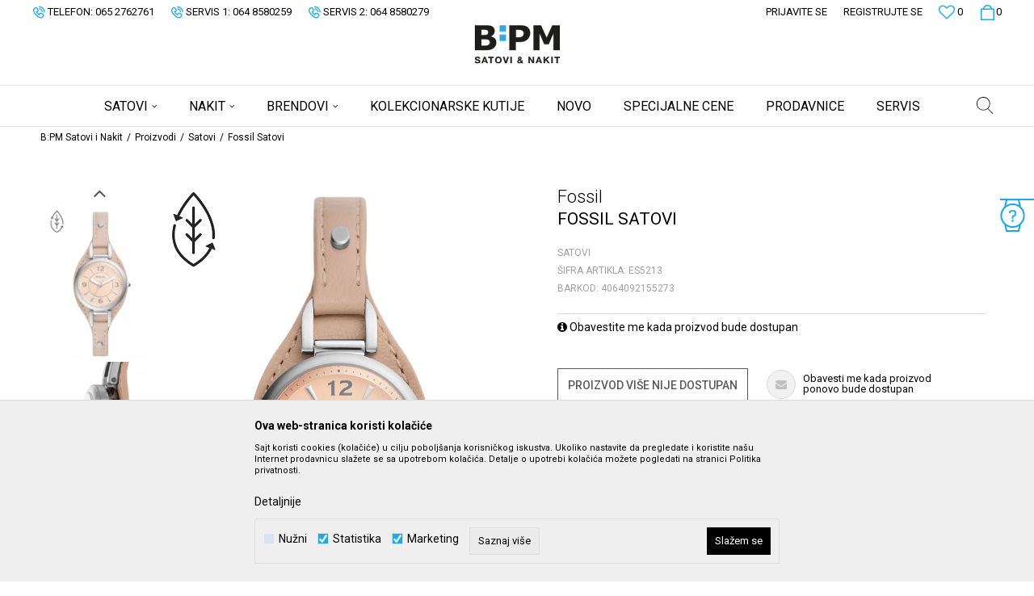

--- FILE ---
content_type: text/html; charset=UTF-8
request_url: https://www.bpmsatovi.com/satovi/4129-fossil-satovi
body_size: 27585
content:
<!DOCTYPE html>
<html lang="sr">
<head>
            <meta name="viewport" content="width=device-width, initial-scale=1.0, maximum-scale=1.0,  minimum-scale=1.0, user-scalable=no" />
            
    <meta name="generator" content="NBSHOP 5.9.58" />
    <meta http-equiv="content-type" content="text/html; charset=UTF-8">
    <meta http-equiv="content-language" content="sr" />
    <meta http-equiv="X-UA-Compatible" content="IE=edge">
    <meta name="theme-color" content="">
    <meta name="msapplication-navbutton-color" content="">
    <meta name="apple-mobile-web-app-status-bar-style" content="">
    <link rel="canonical" href="https://www.bpmsatovi.com/satovi/4129-fossil-satovi" />
        <title>Fossil Satovi  | B:PM Satovi i Nakit</title>
    <meta name="title" content="Fossil Satovi  | B:PM Satovi i Nakit" />
    <meta name="description" content="28mm Fossil Carlie ženski sat sa kućištem od nerđajućeg čelika, bež brojčanikom i bež narukvicom od eko kože." />
    <meta property="og:title" content="Fossil Satovi  | B:PM Satovi i Nakit"/>
    <meta property="og:type" content="article" />
    <meta property="og:url" content="https://www.bpmsatovi.com/satovi/4129-fossil-satovi" />
    <meta property="og:image" content="https://www.bpmsatovi.com/files/images/slike_proizvoda/ES5213.jpg"/>
    <meta property="og:image:url" content="https://www.bpmsatovi.com/files/images/slike_proizvoda/ES5213.jpg"/>
    <meta property="og:site_name" content="B:PM Satovi i Nakit"/>
    <meta property="og:description" content="28mm Fossil Carlie ženski sat sa kućištem od nerđajućeg čelika, bež brojčanikom i bež narukvicom od eko kože."/>
    <meta property="fb:admins" content=""/>
    <meta itemprop="name" content="Fossil Satovi  | B:PM Satovi i Nakit">
    <meta itemprop="description" content="28mm Fossil Carlie ženski sat sa kućištem od nerđajućeg čelika, bež brojčanikom i bež narukvicom od eko kože.">
    <meta itemprop="image" content="https://www.bpmsatovi.com/files/images/slike_proizvoda/ES5213.jpg">
    <meta name="twitter:card" content="summary_large_image">
    <meta name="twitter:title" content="Fossil Satovi  | B:PM Satovi i Nakit">
    <meta name="twitter:description" content="28mm Fossil Carlie ženski sat sa kućištem od nerđajućeg čelika, bež brojčanikom i bež narukvicom od eko kože.">
    <meta name="twitter:image" content="https://www.bpmsatovi.com/files/images/slike_proizvoda/ES5213.jpg">
    <link rel="icon" type="image/vnd.microsoft.icon" href="https://www.bpmsatovi.com/files/images/BPM_watches/favicon32x32.png" />
    <link rel="shortcut icon" type="image/vnd.microsoft.icon" href="https://www.bpmsatovi.com/files/images/BPM_watches/favicon32x32.png" />
    <link rel="stylesheet" href="https://www.bpmsatovi.com/nb-public/themes/nbshop5_v5_8/_static/fonts/nbicon/style.css" type="text/css" />
        <link rel="stylesheet" href="https://www.bpmsatovi.com/nb-public/themes/nbshop5_bpm/_static/css/nbcss/style.fonts.theme.css?ver=130_3" /><link rel="stylesheet" href="https://www.bpmsatovi.com/nb-public/themes/nbshop5_v5_8/_static/css/plugins/nb.core.plugins.min.css?ver=130_3" /><link rel="stylesheet" href="https://www.bpmsatovi.com/nb-public/themes/nbshop5_v5_8/_static/css/nbcss/style.fonts.css?ver=130_3" /><link rel="stylesheet" href="https://www.bpmsatovi.com/nb-public/themes/nbshop5_v5_8/_static/css/nbcss/style.typography.css?ver=130_3" /><link rel="stylesheet" href="https://www.bpmsatovi.com/nb-public/themes/nbshop5_bpm/_static/css/nbcss/style.typography.theme.css?ver=130_3" /><link rel="stylesheet" href="https://www.bpmsatovi.com/nb-public/themes/nbshop5_v5_8/_static/css/nbcss/style.helper.css?ver=130_3" /><link rel="stylesheet" href="https://www.bpmsatovi.com/nb-public/themes/nbshop5_v5_8/_static/css/nbcss/style.animation.css?ver=130_3" /><link rel="stylesheet" href="https://www.bpmsatovi.com/nb-public/themes/nbshop5_v5_8/_static/css/nbcss/style.basic.css?ver=130_3" /><link rel="stylesheet" href="https://www.bpmsatovi.com/nb-public/themes/nbshop5_bpm/_static/css/nbcss/style.basic.theme.css?ver=130_3" /><link rel="stylesheet" href="https://www.bpmsatovi.com/nb-public/themes/nbshop5_v5_8/_static/css/nbcss/style.article.css?ver=130_3" /><link rel="stylesheet" href="https://www.bpmsatovi.com/nb-public/themes/nbshop5_v5_8/_static/css/nbcss/style.product.css?ver=130_3" /><link rel="stylesheet" href="https://www.bpmsatovi.com/nb-public/themes/nbshop5_v5_8/_static/css/nbcss/style.cart.css?ver=130_3" /><link rel="stylesheet" href="https://www.bpmsatovi.com/nb-public/themes/nbshop5_v5_8/_static/css/nbcss/style.css?ver=130_3" /><link rel="stylesheet" href="https://www.bpmsatovi.com/nb-public/themes/nbshop5_v5_8/blocks/header/autocomplete/style.css?ver=130_3" /><link rel="stylesheet" href="https://www.bpmsatovi.com/nb-public/themes/nbshop5_v5_8/blocks/breadcrumbs/style.css?ver=130_3" /><link rel="stylesheet" href="https://www.bpmsatovi.com/nb-public/themes/nbshop5_v5_8/blocks/product/images/fullscreen_product_slider/style.css?ver=130_3" /><link rel="stylesheet" href="https://www.bpmsatovi.com/nb-public/themes/nbshop5_v5_8/blocks/product/images/gallery_vertical/style.css?ver=130_3" /><link rel="stylesheet" href="https://www.bpmsatovi.com/nb-public/themes/nbshop5_v5_8/blocks/product/images/thumbs_vertical/style.css?ver=130_3" /><link rel="stylesheet" href="https://www.bpmsatovi.com/nb-public/themes/nbshop5_v5_8/blocks/product/images/main_slider/style.css?ver=130_3" /><link rel="stylesheet" href="https://www.bpmsatovi.com/nb-public/themes/nbshop5_v5_8/blocks/product/product_detail/favorite/style.css?ver=130_3" /><link rel="stylesheet" href="https://www.bpmsatovi.com/nb-public/themes/nbshop5_v5_8/blocks/social/detail_social_share/style.css?ver=130_3" /><link rel="stylesheet" href="https://www.bpmsatovi.com/nb-public/themes/nbshop5_v5_8/blocks/product/product_detail/modal_watch_button/style.css?ver=130_3" /><link rel="stylesheet" href="https://www.bpmsatovi.com/nb-public/themes/nbshop5_v5_8/blocks/product/product_detail/product_info/style.css?ver=130_3" /><link rel="stylesheet" href="https://www.bpmsatovi.com/nb-public/themes/nbshop5_v5_8/blocks/product/product_detail/product_rate/style.css?ver=130_3" /><link rel="stylesheet" href="https://www.bpmsatovi.com/nb-public/themes/nbshop5_v5_8/blocks/product/product_size/style.css?ver=130_3" /><link rel="stylesheet" href="https://www.bpmsatovi.com/nb-public/themes/nbshop5_v5_8/blocks/product/product_detail/product_buy/style.css?ver=130_3" /><link rel="stylesheet" href="https://www.bpmsatovi.com/nb-public/themes/nbshop5_v5_8/blocks/product/product_detail/product_buy_not_available/style.css?ver=130_3" /><link rel="stylesheet" href="https://www.bpmsatovi.com/nb-public/themes/nbshop5_v5_8/blocks/product/product_detail/product_not_allowed_buy/style.css?ver=130_3" /><link rel="stylesheet" href="https://www.bpmsatovi.com/nb-public/themes/nbshop5_v5_8/blocks/comments/comments_two/style.css?ver=130_3" /><link rel="stylesheet" href="https://www.bpmsatovi.com/nb-public/themes/nbshop5_v5_8/blocks/comments/comments_content/style.css?ver=130_3" /><link rel="stylesheet" href="https://www.bpmsatovi.com/nb-public/themes/nbshop5_v5_8/blocks/product/product_status/style.css?ver=130_3" /><link rel="stylesheet" href="https://www.bpmsatovi.com/nb-public/themes/nbshop5_v5_8/blocks/slider/toggle_banner/style.css?ver=130_3" /><link rel="stylesheet" href="https://www.bpmsatovi.com/nb-public/themes/nbshop5_v5_8/blocks/footer/newsletter_fullwidth_center/style.css?ver=130_3" /><link rel="stylesheet" href="https://www.bpmsatovi.com/nb-public/themes/nbshop5_v5_8/blocks/slider/grid/style.css?ver=130_3" /><link rel="stylesheet" href="https://www.bpmsatovi.com/nb-public/themes/nbshop5_v5_8/blocks/slider/conpany_info_footer/style.css?ver=130_3" /><link rel="stylesheet" href="https://www.bpmsatovi.com/nb-public/themes/nbshop5_v5_8/blocks/social/social_icons/style.css?ver=130_3" /><link rel="stylesheet" href="https://www.bpmsatovi.com/nb-public/themes/nbshop5_v5_8/blocks/footer/payment_card/style.css?ver=130_3" /><link rel="stylesheet" href="https://www.bpmsatovi.com/nb-public/themes/nbshop5_v5_8/blocks/footer/copyright/style.css?ver=130_3" /><link rel="stylesheet" href="https://www.bpmsatovi.com/nb-public/themes/nbshop5_v5_8/blocks/modals/popup_notification/style.css?ver=130_3" /><link rel="stylesheet" href="https://www.bpmsatovi.com/nb-public/themes/nbshop5_v5_8/blocks/product/product_details_iframe/style.css?ver=130_3" /><link rel="stylesheet" href="https://www.bpmsatovi.com/nb-public/themes/nbshop5_v5_8/blocks/product/images/gallery/style.css?ver=130_3" /><link rel="stylesheet" href="https://www.bpmsatovi.com/nb-public/themes/nbshop5_v5_8/blocks/product/product_detail/product_info/style.css?ver=130_3" /><link rel="stylesheet" href="https://www.bpmsatovi.com/nb-public/themes/nbshop5_v5_8/blocks/product/images/main_slider/style.css?ver=130_3" /><link rel="stylesheet" href="https://www.bpmsatovi.com/nb-public/themes/nbshop5_v5_8/blocks/product/product_detail/favorite/style.css?ver=130_3" /><link rel="stylesheet" href="https://www.bpmsatovi.com/nb-public/themes/nbshop5_v5_8/blocks/product/product_details_timer/style.css?ver=130_3" /><link rel="stylesheet" href="https://www.bpmsatovi.com/nb-public/themes/nbshop5_v5_8/blocks/product/product_size/style.css?ver=130_3" /><link rel="stylesheet" href="https://www.bpmsatovi.com/nb-public/themes/nbshop5_v5_8/blocks/product/product_detail/quantity_circle/style.css?ver=130_3" /><link rel="stylesheet" href="https://www.bpmsatovi.com/nb-public/themes/nbshop5_v5_8/blocks/product/product_detail/product_buy/style.css?ver=130_3" /><link rel="stylesheet" href="https://www.bpmsatovi.com/nb-public/themes/nbshop5_v5_8/blocks/product/product_detail/product_buy_bobble/style.css?ver=130_3" /><link rel="stylesheet" href="https://www.bpmsatovi.com/nb-public/themes/nbshop5_bpm/_static/css/nbcss/style.theme.css?ver=130_3" /><link rel="stylesheet" href="https://www.bpmsatovi.com/nb-public/themes/nbshop5_v5_8/_static/css/nbcss/style.responsive.md.css?ver=130_3" /><link rel="stylesheet" href="https://www.bpmsatovi.com/nb-public/themes/nbshop5_bpm/_static/css/nbcss/style.responsive.theme.md.css?ver=130_3" /><link rel="stylesheet" href="https://www.bpmsatovi.com/nb-public/themes/nbshop5_v5_8/_static/css/nbcss/style.responsive.sm.css?ver=130_3" /><link rel="stylesheet" href="https://www.bpmsatovi.com/nb-public/themes/nbshop5_bpm/_static/css/nbcss/style.responsive.theme.sm.css?ver=130_3" /><link rel="stylesheet" href="https://www.bpmsatovi.com/nb-public/themes/nbshop5_v5_8/_static/css/nbcss/style.responsive.xs.css?ver=130_3" /><link rel="stylesheet" href="https://www.bpmsatovi.com/nb-public/themes/nbshop5_bpm/_static/css/nbcss/style.responsive.theme.xs.css?ver=130_3" /><link rel="stylesheet" href="https://www.bpmsatovi.com/nb-public/themes/nbshop5_v5_8/_static/css/nbcss/style.responsive.xxs.css?ver=130_3" /><link rel="stylesheet" href="https://www.bpmsatovi.com/nb-public/themes/nbshop5_bpm/_static/css/nbcss/style.responsive.theme.xxs.css?ver=130_3" />        <script type="text/javascript">
        var nb_site_url  = 'https://www.bpmsatovi.com';
        var nb_site_url_with_country_lang  = 'https://www.bpmsatovi.com';
        var nb_cart_page_url = 'https://www.bpmsatovi.com/kupovina';
        var nb_active_page_url = 'https://www.bpmsatovi.com/satovi/4129-fossil-satovi';
        var nb_type_page = 'product';
        var nb_type_page_object_id = '4129';
        var nb_enable_lang = '';
        var nb_url_end_slesh = '';
        var promoModalPopNumberDaysInit = 10;
        var showAllwaysOnHomePage = false;
        var resetCookieConfirm = false;
        var flowplayeryToken = '';
                var nb_enableCzMap = false;
                var gtm_ga4_advanced = false;
        var gtm_ga4_analytics_id = 'G-HXBP948EQD';
        var cookieSettingTypeVar = 'settingThree';
    </script>
        <!-- Global site tag (gtag.js) - Google Analytics -->
<script async src="https://www.googletagmanager.com/gtag/js?id=UA-207258475-1"></script>
<script>
  window.dataLayer = window.dataLayer || [];
  function gtag(){dataLayer.push(arguments);}
  gtag('js', new Date());

  gtag('config', 'UA-207258475-1');
</script>

<!-- Google Tag Manager -->
<script>(function(w,d,s,l,i){w[l]=w[l]||[];w[l].push({'gtm.start':
new Date().getTime(),event:'gtm.js'});var f=d.getElementsByTagName(s)[0],
j=d.createElement(s),dl=l!='dataLayer'?'&l='+l:'';j.async=true;j.src=
'https://www.googletagmanager.com/gtm.js?id='+i+dl;f.parentNode.insertBefore(j,f);
})(window,document,'script','dataLayer','GTM-WVFWBVR');</script>
<!-- End Google Tag Manager -->
<!-- Meta Pixel Code -->
<script>
!function(f,b,e,v,n,t,s)
{if(f.fbq)return;n=f.fbq=function(){n.callMethod?
n.callMethod.apply(n,arguments):n.queue.push(arguments)};
if(!f._fbq)f._fbq=n;n.push=n;n.loaded=!0;n.version='2.0';
n.queue=[];t=b.createElement(e);t.async=!0;
t.src=v;s=b.getElementsByTagName(e)[0];
s.parentNode.insertBefore(t,s)}(window, document,'script',
'https://connect.facebook.net/en_US/fbevents.js');
fbq('init', '1267957613775643');
fbq('track', 'PageView');
</script>
<noscript><img height="1" width="1" style="display:none"
src="https://www.facebook.com/tr?id=1267957613775643&ev=PageView&noscript=1"
/></noscript>
<!-- End Meta Pixel Code -->

<meta name="facebook-domain-verification" content="z7fdbh5ulf5rbxhlmr9o9i8fyt55ag" />


<!-- Google Tag Manager -->
<script>(function(w,d,s,l,i){w[l]=w[l]||[];w[l].push({'gtm.start':
new Date().getTime(),event:'gtm.js'});var f=d.getElementsByTagName(s)[0],
j=d.createElement(s),dl=l!='dataLayer'?'&l='+l:'';j.async=true;j.src=
'https://www.googletagmanager.com/gtm.js?id='+i+dl;f.parentNode.insertBefore(j,f);
})(window,document,'script','dataLayer','GTM-MFJPK6G');</script>
<!-- End Google Tag Manager -->
</head>
<body class="cc-srb lc-sr uc-product_list tp-product  b2c-users ">

<div class="header">

    

    <div class="header-top">

        <div class="container-fluid">

            <div class="block nav-mobile-icon">
    <i class="icon fa fa-bars" aria-hidden="true"></i>
</div>            <div class="row">
                <div class="col-sm-5 col-md-6 appear">
                    
    <nav class="block quick-links ">
        <ul class="nav nav-simple">
                            <li class="item">
                                            <a href="tel:065 2762761" title="Telefon: 065 2762761" target="_blank">
                                                                        <img src="/files/images/2020/10/23/2020-10-23.png" class="img-responsive" alt="Telefon: 065 2762761" />
                                                <span>Telefon: 065 2762761</span>
                                            </a>
                                    </li>
                            <li class="item">
                                            <a href="tel:064 8580259" title="Servis 1: 064 8580259" target="_self">
                                                                        <img src="/files/images/2020-10-23.png" class="img-responsive" alt="Servis 1: 064 8580259" />
                                                <span>Servis 1: 064 8580259</span>
                                            </a>
                                    </li>
                            <li class="item">
                                            <a href="tel:064 8580279" title="Servis 2: 064 8580279" target="_self">
                                                                        <img src="/files/images/2020-10-23.png" class="img-responsive" alt="Servis 2: 064 8580279" />
                                                <span>Servis 2: 064 8580279</span>
                                            </a>
                                    </li>
                    </ul>
    </nav>
                </div>

                <div class="col-xs-12 col-sm-7 col-md-6 col-lg-6">

                    <div id="miniCartContent" class="block miniCartContent header-cart"></div>
                    
<div id="miniFavContent" class="block header-favorite header-favorite-simple miniFavContent">
    <a href="https://www.bpmsatovi.com/omiljeno/product" title="Omiljeno">

        <div class="icon-wrapper">
            <i class="icon fa fa-heart-o" aria-hidden="true"></i>
            <span class="description">Omiljeno</span>
        </div>
        <div class="header-carthor-total favorite-header-total">0</div>

    </a>
</div>
                        <nav class="block user">
    <ul class="nav nav-simple">
                    
                    <li class="item item-login">
                        <a class="login-btn"  href="" data-permalink="https://www.bpmsatovi.com/prijava" title="Prijavite se" data-toggle="modal" data-target="#login_modal">
                            <i class="icon fa fa-user" aria-hidden="true"></i>
                            <span>Prijavite se</span>
                        </a>
                    </li>

            
            <li class="item item-register">
                <a class="register-btn" href="" data-permalink="https://www.bpmsatovi.com/registracija" title="Registrujte se" data-toggle="modal" data-target="#register_modal">
                    Registrujte se                </a>
            </li>

                
    </ul>
</nav>
   
                </div>
            </div>
        </div>

    </div>

    <div class="container">

        <div  class="block logo" >
    <a  href="https://www.bpmsatovi.com" title="B:PM Satovi i Nakit">
        <img  src="/files/images/BPM_watches/logo-2-bpm.png" class="img-responsive lozad"  title="B:PM Satovi i Nakit" alt="B:PM Satovi i Nakit">
    </a>
</div>
    </div>

        <div class="block main-4level main-4level-fullwidth-dropdown">
    <nav class="nav nav-main-wrapper ease hidden-fullscreen  ">

                <div class="container">
                        
            
            <ul class="nav-main list-inline">

                <div class="nav-main-toplang country-button"></div>
                <div class="nav-main-useractions"></div>

                <li>
                                <a href="https://www.bpmsatovi.com/satovi" target="_self" title="SATOVI"><span>SATOVI</span><i class="icon fa fa-angle-down hidden-xs"></i><i class="icon fa fa-angle-right visible-xs"></i> </a><div class="nav-main-dropdown-wrapper ease hidden">
                            <div class="nav-main-dropdown">
                                <div class="container">
                                
                                    <div class="nav-main-dropdown-inner">
                                        <div class="row"><div class="col-xs-12 col-sm-3">
                                    <div class=" nav-main-dropdown-item clearfix">
                                        <a href="https://www.bpmsatovi.com/satovi/zenski/" class="" target="_self" title="ŽENSKI SATOVI">
                                            <div class="img-wrapper"></div>
                                            <div class="heading-wrapper clearfix">
                                                <h5><span>ŽENSKI SATOVI</span></h5>
                                            </div>
                                         </a><ul><li class=" ease-slow "><a href="https://www.bpmsatovi.com/satovi/zenski/list_new_products" target="_self" title="Novo"> Novo</a></li><li class=" ease-slow "><a href="https://www.bpmsatovi.com/proizvodi/zenski/materijal-narukvice-koza/" target="_self" title="Sa kožnom narukvicom"> Sa kožnom narukvicom</a></li><li class=" ease-slow "><a href="https://www.bpmsatovi.com/proizvodi/zenski/materijal-narukvice-nerdjajuci-celik/" target="_self" title="Sa metalnom narukvicom"> Sa metalnom narukvicom</a></li><li class=" ease-slow "><a href="https://www.bpmsatovi.com/proizvodi/zenski/materijal-narukvice-silikon/" target="_self" title="Sa silikonskom narukvicom"> Sa silikonskom narukvicom</a></li><li class=" ease-slow "><a href="https://www.bpmsatovi.com/proizvodi/decji/" target="_self" title="Dečiji"> Dečiji</a></li><li class=" ease-slow "><a href="https://www.bpmsatovi.com/satovi/zenski/" target="_self" title="Svi brendovi"> Svi brendovi</a></li></ul></div></div><div class="col-xs-12 col-sm-3">
                                    <div class=" nav-main-dropdown-item clearfix">
                                        <a href="https://www.bpmsatovi.com/" class="" target="_self" title="">
                                            <div class="img-wrapper"></div>
                                            <div class="heading-wrapper clearfix">
                                                <h5><span></span></h5>
                                            </div>
                                         </a><ul><li class=" ease-slow "><a href="https://www.bpmsatovi.com/satovi/fossil/zenski/" target="_self" title="FOSSIL"> FOSSIL</a></li><li class=" ease-slow "><a href="https://www.bpmsatovi.com/satovi/skagen/zenski/" target="_self" title="SKAGEN"> SKAGEN</a></li><li class=" ease-slow "><a href="https://www.bpmsatovi.com/satovi/michael-kors/zenski/" target="_self" title="MICHAEL KORS"> MICHAEL KORS</a></li><li class=" ease-slow "><a href="https://www.bpmsatovi.com/satovi/emporio-armani/zenski/" target="_self" title="EMPORIO ARMANI"> EMPORIO ARMANI</a></li><li class=" ease-slow "><a href="https://www.bpmsatovi.com/satovi/armani-exchange/zenski/" target="_self" title="ARMANI EXCHANGE"> ARMANI EXCHANGE</a></li><li class=" ease-slow "><a href="https://www.bpmsatovi.com/satovi/tommy-hilfiger/zenski/" target="_self" title="TOMMY HILFIGER"> TOMMY HILFIGER</a></li><li class=" ease-slow "><a href="https://www.bpmsatovi.com/satovi/festina/zenski/" target="_self" title="FESTINA"> FESTINA</a></li><li class=" ease-slow "><a href="https://www.bpmsatovi.com/satovi/philip-watch/zenski/" target="_self" title="PHILIP WATCH"> PHILIP WATCH</a></li><li class=" ease-slow "><a href="https://www.bpmsatovi.com/satovi/bulova/zenski/" target="_self" title="BULOVA"> BULOVA</a></li><li class=" ease-slow "><a href="https://www.bpmsatovi.com/satovi/tissot/zenski" target="_self" title="TISSOT"> TISSOT</a></li></ul></div></div><div class="col-xs-12 col-sm-3">
                                    <div class=" nav-main-dropdown-item clearfix">
                                        <a href="https://www.bpmsatovi.com/satovi/muski/" class="" target="_self" title="MUŠKI SATOVI">
                                            <div class="img-wrapper"></div>
                                            <div class="heading-wrapper clearfix">
                                                <h5><span>MUŠKI SATOVI</span></h5>
                                            </div>
                                         </a><ul><li class=" ease-slow "><a href="https://www.bpmsatovi.com/satovi/muski/list_new_products" target="_self" title="Novo"> Novo</a></li><li class=" ease-slow "><a href="https://www.bpmsatovi.com/satovi/muski/materijal-narukvice-koza/" target="_self" title="Sa kožnom narukvicom"> Sa kožnom narukvicom</a></li><li class=" ease-slow "><a href="https://www.bpmsatovi.com/satovi/muski/materijal-narukvice-nerdjajuci-celik/" target="_self" title="Sa metalnom narukvicom"> Sa metalnom narukvicom</a></li><li class=" ease-slow "><a href="https://www.bpmsatovi.com/satovi/muski/materijal-narukvice-silikon/" target="_self" title="Sa silikonskom narukvicom"> Sa silikonskom narukvicom</a></li><li class=" ease-slow "><a href="https://www.bpmsatovi.com/proizvodi/decji/" target="_self" title="Dečiji"> Dečiji</a></li><li class=" ease-slow "><a href="https://www.bpmsatovi.com/satovi/muski/" target="_self" title="Svi brendovi"> Svi brendovi</a></li></ul></div></div><div class="col-xs-12 col-sm-3">
                                    <div class=" nav-main-dropdown-item clearfix">
                                        <a href="https://www.bpmsatovi.com/" class="" target="_self" title=" ">
                                            <div class="img-wrapper"></div>
                                            <div class="heading-wrapper clearfix">
                                                <h5><span> </span></h5>
                                            </div>
                                         </a><ul><li class=" ease-slow "><a href="https://www.bpmsatovi.com/satovi/fossil/muski/" target="_self" title="FOSSIL"> FOSSIL</a></li><li class=" ease-slow "><a href="https://www.bpmsatovi.com/satovi/festina/muski/" target="_self" title="FESTINA"> FESTINA</a></li><li class=" ease-slow "><a href="https://www.bpmsatovi.com/satovi/sector/muski/" target="_self" title="SECTOR"> SECTOR</a></li><li class=" ease-slow "><a href="https://www.bpmsatovi.com/satovi/tommy-hilfiger/muski/" target="_self" title="TOMMY HILFIGER"> TOMMY HILFIGER</a></li><li class=" ease-slow "><a href="https://www.bpmsatovi.com/satovi/bulova/muski/" target="_self" title="BULOVA"> BULOVA</a></li><li class=" ease-slow "><a href="https://www.bpmsatovi.com/satovi/armani-exchange/muski/" target="_self" title="ARMANI EXCHANGE"> ARMANI EXCHANGE</a></li><li class=" ease-slow "><a href="https://www.bpmsatovi.com/satovi/diesel/muski/" target="_self" title="DIESEL"> DIESEL</a></li><li class=" ease-slow "><a href="https://www.bpmsatovi.com/satovi/jaguar/muski/" target="_self" title="JAGUAR"> JAGUAR</a></li><li class=" ease-slow "><a href="https://www.bpmsatovi.com/satovi/philip-watch/muski/" target="_self" title="PHILIP WATCH"> PHILIP WATCH</a></li><li class=" ease-slow "><a href="https://www.bpmsatovi.com/satovi/tissot/muski" target="_self" title="TISSOT"> TISSOT</a></li></ul></div></div></div></div></div></div></div></li><li>
                                <a href="https://www.bpmsatovi.com/nakit/" target="_self" title="NAKIT"><span>NAKIT</span><i class="icon fa fa-angle-down hidden-xs"></i><i class="icon fa fa-angle-right visible-xs"></i> </a><div class="nav-main-dropdown-wrapper ease hidden">
                            <div class="nav-main-dropdown">
                                <div class="container">
                                
                                    <div class="nav-main-dropdown-inner">
                                        <div class="row"><div class="col-xs-12 col-sm-3">
                                    <div class=" nav-main-dropdown-item clearfix">
                                        <a href="https://www.bpmsatovi.com/nakit/zenski/" class="" target="_self" title="ŽENSKI NAKIT">
                                            <div class="img-wrapper"></div>
                                            <div class="heading-wrapper clearfix">
                                                <h5><span>ŽENSKI NAKIT</span></h5>
                                            </div>
                                         </a><ul><li class=" ease-slow "><a href="https://www.bpmsatovi.com/ogrlice/zenski/" target="_self" title="Ogrlice"> Ogrlice</a></li><li class=" ease-slow "><a href="https://www.bpmsatovi.com/narukvice/zenski/" target="_self" title="Narukvice"> Narukvice</a></li><li class=" ease-slow "><a href="https://www.bpmsatovi.com/mindjuse/zenski/" target="_self" title="Minđuše"> Minđuše</a></li><li class=" ease-slow "><a href="https://www.bpmsatovi.com/prstenje/zenski/" target="_self" title="Prstenje"> Prstenje</a></li><li class=" ease-slow "><a href="https://www.bpmsatovi.com/privesci/zenski/" target="_self" title="Privesci"> Privesci</a></li><li class=" ease-slow "><a href="https://www.bpmsatovi.com/segmenti/zenski/" target="_self" title="Segmenti"> Segmenti</a></li><li class=" ease-slow "><a href="https://www.bpmsatovi.com/privesci-za-kljuceve/zenski/" target="_self" title="Privesci za ključeve"> Privesci za ključeve</a></li><li class=" ease-slow "><a href="https://www.bpmsatovi.com/setovi/zenski/" target="_self" title="Set"> Set</a></li><li class=" ease-slow "><a href="https://www.bpmsatovi.com/narukvice-za-nozni-zglob/zenski/" target="_self" title="Narukvice za nožni zglob"> Narukvice za nožni zglob</a></li></ul></div></div><div class="col-xs-12 col-sm-3">
                                    <div class=" nav-main-dropdown-item clearfix">
                                        <a href="https://www.bpmsatovi.com/" class="" target="_self" title=" ">
                                            <div class="img-wrapper"></div>
                                            <div class="heading-wrapper clearfix">
                                                <h5><span> </span></h5>
                                            </div>
                                         </a><ul><li class=" ease-slow "><a href="https://www.bpmsatovi.com/nakit/fossil/zenski/" target="_self" title="FOSSIL"> FOSSIL</a></li><li class=" ease-slow "><a href="https://www.bpmsatovi.com/proizvodi/nakit/skagen" target="_self" title="SKAGEN"> SKAGEN</a></li><li class=" ease-slow "><a href="https://www.bpmsatovi.com/nakit/chiara-ferragni" target="_self" title="CHIARA FERRAGNI"> CHIARA FERRAGNI</a></li><li class=" ease-slow "><a href="https://www.bpmsatovi.com/nakit/michael-kors/" target="_self" title="MICHAEL KORS"> MICHAEL KORS</a></li><li class=" ease-slow "><a href="https://www.bpmsatovi.com/nakit/zenski/emporio-armani" target="_self" title="EMPORIO ARMANI"> EMPORIO ARMANI</a></li><li class=" ease-slow "><a href="https://www.bpmsatovi.com/nakit/zenski/tommy-hilfiger" target="_self" title="TOMMY HILFIGER"> TOMMY HILFIGER</a></li><li class=" ease-slow "><a href="https://www.bpmsatovi.com/nakit/zenski/just-cavalli" target="_self" title="JUST CAVALLI"> JUST CAVALLI</a></li><li class=" ease-slow "><a href="https://www.bpmsatovi.com/nakit/zenski/thomas-sabo" target="_self" title="THOMAS SABO"> THOMAS SABO</a></li><li class=" ease-slow "><a href="https://www.bpmsatovi.com/nakit/zenski/lotus" target="_self" title="LOTUS"> LOTUS</a></li><li class=" ease-slow "><a href="https://www.bpmsatovi.com/nakit/lotus-silver" target="_self" title="LOTUS SILVER"> LOTUS SILVER</a></li><li class=" ease-slow "><a href="https://www.bpmsatovi.com/nakit/morellato" target="_self" title="MORELLATO"> MORELLATO</a></li><li class=" ease-slow "><a href="https://www.bpmsatovi.com/nakit/rue-des-mille" target="_self" title="RUE DES MILLE"> RUE DES MILLE</a></li></ul></div></div><div class="col-xs-12 col-sm-3">
                                    <div class=" nav-main-dropdown-item clearfix">
                                        <a href="https://www.bpmsatovi.com/nakit/muski/" class="" target="_self" title="MUŠKI NAKIT">
                                            <div class="img-wrapper"></div>
                                            <div class="heading-wrapper clearfix">
                                                <h5><span>MUŠKI NAKIT</span></h5>
                                            </div>
                                         </a><ul><li class=" ease-slow "><a href="https://www.bpmsatovi.com/ogrlice/muski/" target="_self" title="Ogrlice"> Ogrlice</a></li><li class=" ease-slow "><a href="https://www.bpmsatovi.com/narukvice/muski/" target="_self" title="Narukvice"> Narukvice</a></li><li class=" ease-slow "><a href="https://www.bpmsatovi.com/prstenje/muski/" target="_self" title="Prstenje"> Prstenje</a></li><li class=" ease-slow "><a href="https://www.bpmsatovi.com/dugmad-za-manzetne/muski/" target="_self" title="Dugmad za manžetne"> Dugmad za manžetne</a></li><li class=" ease-slow "><a href="https://www.bpmsatovi.com/setovi/muski/" target="_self" title="Set"> Set</a></li></ul></div></div><div class="col-xs-12 col-sm-3">
                                    <div class=" nav-main-dropdown-item clearfix">
                                        <a href="https://www.bpmsatovi.com/" class="" target="_self" title=" ">
                                            <div class="img-wrapper"></div>
                                            <div class="heading-wrapper clearfix">
                                                <h5><span> </span></h5>
                                            </div>
                                         </a><ul><li class=" ease-slow "><a href="https://www.bpmsatovi.com/nakit/fossil/muski/" target="_self" title="FOSSIL"> FOSSIL</a></li><li class=" ease-slow "><a href="https://www.bpmsatovi.com/nakit/muski/diesel" target="_self" title="DIESEL"> DIESEL</a></li><li class=" ease-slow "><a href="https://www.bpmsatovi.com/nakit/muski/emporio-armani" target="_self" title="EMPORIO ARMANI"> EMPORIO ARMANI</a></li><li class=" ease-slow "><a href="https://www.bpmsatovi.com/nakit/muski/tommy-hilfiger" target="_self" title="TOMMY HILFIGER"> TOMMY HILFIGER</a></li><li class=" ease-slow "><a href="https://www.bpmsatovi.com/nakit/muski/sector" target="_self" title="SECTOR"> SECTOR</a></li><li class=" ease-slow "><a href="https://www.bpmsatovi.com/nakit/muski/lotus" target="_self" title="LOTUS"> LOTUS</a></li></ul></div></div></div></div></div></div></div></li><li class="brand ">
                                <a href="https://www.bpmsatovi.com/brendovi" target="_self" title="Brendovi"><span>Brendovi</span><i class="icon fa fa-angle-down hidden-xs"></i><i class="icon fa fa-angle-right visible-xs"></i> </a><div class="nav-main-dropdown-wrapper ease hidden">
                            <div class="nav-main-dropdown">
                                <div class="container">
                                
                                    <div class="nav-main-dropdown-inner">
                                        <div class="row">
<div class="col-xs-12 col-sm-6">
    <nav class="nav-main-dropdown-item clearfix">
                    <div class="show-mobile visible-xs clearfix">
                <ul class="">
                    <li class="ease-slow ">
                        <a href="https://www.bpmsatovi.com/brendovi" class="all-brands-page" title="Pogledajte sve brendove">Svi brendovi</a>
                    </li>
                </ul>
            </div>
                <div class="heading-wrapper heading-wrapper-inline clearfix">
            <a href="javascript:void(0)" title="Abecedni redosled">
                <div class="h5"><span>Abecedni redosled</span></div>
            </a>
        </div>
        <ul>
                                                <li class="ease-slow"><a href="https://www.bpmsatovi.com/proizvodi/armani-exchange" title="Armani Exchange">Armani Exchange</a></li>
                                        <li class="ease-slow"><a href="https://www.bpmsatovi.com/proizvodi/bulova" title="Bulova">Bulova</a></li>
                                        <li class="ease-slow"><a href="https://www.bpmsatovi.com/proizvodi/calypso" title="Calypso">Calypso</a></li>
                                        <li class="ease-slow"><a href="https://www.bpmsatovi.com/proizvodi/candino" title="Candino">Candino</a></li>
                                        <li class="ease-slow"><a href="https://www.bpmsatovi.com/proizvodi/chiara-ferragni" title="Chiara Ferragni">Chiara Ferragni</a></li>
                                        <li class="ease-slow"><a href="https://www.bpmsatovi.com/proizvodi/diesel" title="Diesel">Diesel</a></li>
                                        <li class="ease-slow"><a href="https://www.bpmsatovi.com/proizvodi/dkny" title="DKNY">DKNY</a></li>
                                        <li class="ease-slow"><a href="https://www.bpmsatovi.com/proizvodi/emporio-armani" title="Emporio Armani">Emporio Armani</a></li>
                                        <li class="ease-slow"><a href="https://www.bpmsatovi.com/proizvodi/festina" title="Festina">Festina</a></li>
                                        <li class="ease-slow"><a href="https://www.bpmsatovi.com/proizvodi/fortis" title="Fortis">Fortis</a></li>
                                        <li class="ease-slow"><a href="https://www.bpmsatovi.com/proizvodi/fossil" title="Fossil">Fossil</a></li>
                                        <li class="ease-slow"><a href="https://www.bpmsatovi.com/proizvodi/jaguar" title="Jaguar">Jaguar</a></li>
                                        <li class="ease-slow"><a href="https://www.bpmsatovi.com/proizvodi/just-cavalli" title="Just Cavalli">Just Cavalli</a></li>
                                        <li class="ease-slow"><a href="https://www.bpmsatovi.com/proizvodi/lotus" title="Lotus">Lotus</a></li>
                                        <li class="ease-slow"><a href="https://www.bpmsatovi.com/proizvodi/michael-kors" title="Michael Kors">Michael Kors</a></li>
                                        <li class="ease-slow"><a href="https://www.bpmsatovi.com/proizvodi/morellato" title="Morellato">Morellato</a></li>
                                        <li class="ease-slow"><a href="https://www.bpmsatovi.com/proizvodi/philip-watch" title="Philip Watch">Philip Watch</a></li>
                                        <li class="ease-slow"><a href="https://www.bpmsatovi.com/proizvodi/rue-des-mille" title="Rue Des Mille">Rue Des Mille</a></li>
                                        <li class="ease-slow"><a href="https://www.bpmsatovi.com/proizvodi/sector" title="Sector">Sector</a></li>
                                        <li class="ease-slow"><a href="https://www.bpmsatovi.com/proizvodi/skagen" title="Skagen">Skagen</a></li>
                                        <li class="ease-slow"><a href="https://www.bpmsatovi.com/proizvodi/thomas-sabo" title="Thomas Sabo">Thomas Sabo</a></li>
                                        <li class="ease-slow"><a href="https://www.bpmsatovi.com/proizvodi/tissot" title="Tissot">Tissot</a></li>
                                        <li class="ease-slow"><a href="https://www.bpmsatovi.com/proizvodi/tommy-hilfiger" title="Tommy Hilfiger">Tommy Hilfiger</a></li>
                    
                    </ul>
    </nav>
</div>

<div class="col-xs-12 col-sm-6 hidden-xs pull-right">

    <div class="slider-wrapper">

        <div class="heading-wrapper heading-wrapper-inline clearfix">
            <a href="javascript:void(0)" title="Izdvojeni brendovi">
                <div class="h5"><span>Izdvojeni brendovi</span></div>
            </a>
            <div class="slider-navigation heading-append" data-arrow-left="icon-angle-fat-left" data-arrow-right="icon-angle-fat-right"></div>
        </div>

        <div class="slider-arrows slider-navigation-absolute"></div>

        <div class="slider-init smallimages-slider" data-items="1">

            
                
                                    <div>                    <div class="smallimages-slider-img-wrapper vertical-align pull-left">
                        <a href="https://www.bpmsatovi.com/proizvodi/armani-exchange" title="Armani Exchange">
                            <img src="https://www.bpmsatovi.com/files/images/BPM_watches/brendovi/ax.png" alt="Armani Exchange">
                        </a>
                    </div>
                                                                                <div class="smallimages-slider-img-wrapper vertical-align pull-left">
                        <a href="https://www.bpmsatovi.com/proizvodi/bulova" title="Bulova">
                            <img src="https://www.bpmsatovi.com/files/images/BPM_watches/brendovi/bulova.png" alt="Bulova">
                        </a>
                    </div>
                                                                                <div class="smallimages-slider-img-wrapper vertical-align pull-left">
                        <a href="https://www.bpmsatovi.com/proizvodi/calypso" title="Calypso">
                            <img src="https://www.bpmsatovi.com/files/images/BPM_watches/brendovi/calypso.png" alt="Calypso">
                        </a>
                    </div>
                                                                                <div class="smallimages-slider-img-wrapper vertical-align pull-left">
                        <a href="https://www.bpmsatovi.com/proizvodi/candino" title="Candino">
                            <img src="https://www.bpmsatovi.com/files/images/BPM_watches/brendovi/candino.png" alt="Candino">
                        </a>
                    </div>
                                                                                <div class="smallimages-slider-img-wrapper vertical-align pull-left">
                        <a href="https://www.bpmsatovi.com/proizvodi/chiara-ferragni" title="Chiara Ferragni">
                            <img src="https://www.bpmsatovi.com/files/images/BPM_watches/brendovi/chiara_ferragni.png" alt="Chiara Ferragni">
                        </a>
                    </div>
                                                                                <div class="smallimages-slider-img-wrapper vertical-align pull-left">
                        <a href="https://www.bpmsatovi.com/proizvodi/diesel" title="Diesel">
                            <img src="https://www.bpmsatovi.com/files/images/BPM_watches/brendovi/diesel.png" alt="Diesel">
                        </a>
                    </div>
                                                                                <div class="smallimages-slider-img-wrapper vertical-align pull-left">
                        <a href="https://www.bpmsatovi.com/proizvodi/dkny" title="DKNY">
                            <img src="https://www.bpmsatovi.com/files/images/BPM_watches/brendovi/dkny.png" alt="DKNY">
                        </a>
                    </div>
                                                                                <div class="smallimages-slider-img-wrapper vertical-align pull-left">
                        <a href="https://www.bpmsatovi.com/proizvodi/emporio-armani" title="Emporio Armani">
                            <img src="https://www.bpmsatovi.com/files/images/BPM_watches/brendovi/emporio-armani.png" alt="Emporio Armani">
                        </a>
                    </div>
                                                                                <div class="smallimages-slider-img-wrapper vertical-align pull-left">
                        <a href="https://www.bpmsatovi.com/proizvodi/festina" title="Festina">
                            <img src="https://www.bpmsatovi.com/files/images/BPM_watches/brendovi/festina.png" alt="Festina">
                        </a>
                    </div>
                                                                                <div class="smallimages-slider-img-wrapper vertical-align pull-left">
                        <a href="https://www.bpmsatovi.com/proizvodi/fortis" title="Fortis">
                            <img src="https://www.bpmsatovi.com/files/images/2022/2/25/fortis.png" alt="Fortis">
                        </a>
                    </div>
                                                                                <div class="smallimages-slider-img-wrapper vertical-align pull-left">
                        <a href="https://www.bpmsatovi.com/proizvodi/fossil" title="Fossil">
                            <img src="https://www.bpmsatovi.com/files/images/BPM_watches/brendovi/fossil.png" alt="Fossil">
                        </a>
                    </div>
                                                                                <div class="smallimages-slider-img-wrapper vertical-align pull-left">
                        <a href="https://www.bpmsatovi.com/proizvodi/jaguar" title="Jaguar">
                            <img src="https://www.bpmsatovi.com/files/images/BPM_watches/brendovi/jaguar.png" alt="Jaguar">
                        </a>
                    </div>
                                                                                <div class="smallimages-slider-img-wrapper vertical-align pull-left">
                        <a href="https://www.bpmsatovi.com/proizvodi/just-cavalli" title="Just Cavalli">
                            <img src="https://www.bpmsatovi.com/files/images/BPM_watches/brendovi/just-cavalli.png" alt="Just Cavalli">
                        </a>
                    </div>
                                                                                <div class="smallimages-slider-img-wrapper vertical-align pull-left">
                        <a href="https://www.bpmsatovi.com/proizvodi/lotus" title="Lotus">
                            <img src="https://www.bpmsatovi.com/files/images/BPM_watches/brendovi/lotus.png" alt="Lotus">
                        </a>
                    </div>
                                                                                <div class="smallimages-slider-img-wrapper vertical-align pull-left">
                        <a href="https://www.bpmsatovi.com/proizvodi/michael-kors" title="Michael Kors">
                            <img src="https://www.bpmsatovi.com/files/images/BPM_watches/brendovi/michael-kors.png" alt="Michael Kors">
                        </a>
                    </div>
                                                                                <div class="smallimages-slider-img-wrapper vertical-align pull-left">
                        <a href="https://www.bpmsatovi.com/proizvodi/morellato" title="Morellato">
                            <img src="https://www.bpmsatovi.com/files/images/BPM_watches/brendovi/morellato.png" alt="Morellato">
                        </a>
                    </div>
                                                                    </div>
                                                            <div>                    <div class="smallimages-slider-img-wrapper vertical-align pull-left">
                        <a href="https://www.bpmsatovi.com/proizvodi/philip-watch" title="Philip Watch">
                            <img src="https://www.bpmsatovi.com/files/images/2022/12/21/PW.png" alt="Philip Watch">
                        </a>
                    </div>
                                                                                <div class="smallimages-slider-img-wrapper vertical-align pull-left">
                        <a href="https://www.bpmsatovi.com/proizvodi/rue-des-mille" title="Rue Des Mille">
                            <img src="https://www.bpmsatovi.com/files/images/BPM_watches/brendovi/RdM.jpg" alt="Rue Des Mille">
                        </a>
                    </div>
                                                                                <div class="smallimages-slider-img-wrapper vertical-align pull-left">
                        <a href="https://www.bpmsatovi.com/proizvodi/sector" title="Sector">
                            <img src="https://www.bpmsatovi.com/files/images/BPM_watches/brendovi/sector.png" alt="Sector">
                        </a>
                    </div>
                                                                                <div class="smallimages-slider-img-wrapper vertical-align pull-left">
                        <a href="https://www.bpmsatovi.com/proizvodi/skagen" title="Skagen">
                            <img src="https://www.bpmsatovi.com/files/images/BPM_watches/brendovi/skagen.png" alt="Skagen">
                        </a>
                    </div>
                                                                                <div class="smallimages-slider-img-wrapper vertical-align pull-left">
                        <a href="https://www.bpmsatovi.com/proizvodi/thomas-sabo" title="Thomas Sabo">
                            <img src="https://www.bpmsatovi.com/files/images/BPM_watches/brendovi/thomas-sabo.png" alt="Thomas Sabo">
                        </a>
                    </div>
                                                                                <div class="smallimages-slider-img-wrapper vertical-align pull-left">
                        <a href="https://www.bpmsatovi.com/proizvodi/tissot" title="Tissot">
                            <img src="https://www.bpmsatovi.com/files/images/2022/5/23/tissot.png" alt="Tissot">
                        </a>
                    </div>
                                                                                <div class="smallimages-slider-img-wrapper vertical-align pull-left">
                        <a href="https://www.bpmsatovi.com/proizvodi/tommy-hilfiger" title="Tommy Hilfiger">
                            <img src="https://www.bpmsatovi.com/files/images/BPM_watches/brendovi/tommy-hilfiger.png" alt="Tommy Hilfiger">
                        </a>
                    </div>
                                                                    </div>
                                                    
        </div>

    </div>

</div>
                           </div></div></div></div></div></li><li>
                                <a href="https://www.bpmsatovi.com/proizvodi/kolekcionarske-kutije" target="_self" title="Kolekcionarske kutije"><span>Kolekcionarske kutije</span> </a></li><li>
                                <a href="https://www.bpmsatovi.com/proizvodi/list_new_products" target="_self" title="Novo"><span>Novo</span> </a></li><li>
                                <a href="https://www.bpmsatovi.com/proizvodi/specijalne-cene" target="_self" title="Specijalne cene"><span>Specijalne cene</span> </a></li><li>
                                <a href="https://www.bpmsatovi.com/lokali-po-gradovima" target="_self" title="Prodavnice"><span>Prodavnice</span> </a></li><li class="colWidth2 ">
                                <a href="https://www.bpmsatovi.com/servisi" target="_self" title="Servis"><span>Servis</span> </a></li>
            </ul>

            <div class="block autocomplete-button   autocomplete-button-simple " data-content="Pretraži sajt" title="Pretraži sajt">
            <span class="title">Pretraži sajt</span>
        <i class="icon fa fa-search" aria-hidden="true"></i>
</div>
            
                    </div>
    
    </nav>

</div>
</div>


<form autocomplete="off" id="search-form" action="https://www.bpmsatovi.com/proizvodi" class="search" method="GET">
    <div class="block autocomplete-wrapper hidden">
        <div class="container">
            <div class="autocomplete">
                <input autocomplete="off" type="search" name="search" id="search-text" class="autocomplete-input" placeholder="Pretraži sajt" nb-type="product">
                <i class="icon fa fa-times autocomplete-close" aria-hidden="true"></i>
                <div class="autocomplete-results suggest" data-scroll-color="" data-scroll-width="" data-scroll-padding=""></div>
                <div class="autocomplete-loader hidden">
                    <i class="loader-icon"></i>
                </div>
            </div>
        </div>
    </div>
</form>

<div class="hidden-fullscreen">

<div class="hideon-fullscreen ease-slow">
    
<div class="block breadcrumbs">
    <div class="container">

        <ul>   
            <li>
                <a href="https://www.bpmsatovi.com" title="B:PM Satovi i Nakit">
                    B:PM Satovi i Nakit                </a>
            </li>

            
                
                                                            <li>
                            <a href="https://www.bpmsatovi.com/proizvodi/" title="Proizvodi" >
                                Proizvodi                            </a>
                        </li>

                                                                <li>
                            <a href="https://www.bpmsatovi.com/satovi/" title="Satovi" >
                                Satovi                            </a>
                        </li>

                                
                            <li class="active">
                    Fossil Satovi                 </li>
                    </ul>

        
        
    </div>
</div>


<script type="application/ld+json">
    {
        "@context": "https://schema.org",
        "@type": "BreadcrumbList",
        "itemListElement": [
            {
                "@type": "ListItem",
                "position": 1,
                "name": "B:PM Satovi i Nakit",
                "item": "https://www.bpmsatovi.com"
            }
                                ,{
                        "@type": "ListItem",
                        "position": 2,
                        "name": "Proizvodi",
                        "item": "https://www.bpmsatovi.com/proizvodi/"
                    }
                                    ,{
                        "@type": "ListItem",
                        "position": 3,
                        "name": "Satovi",
                        "item": "https://www.bpmsatovi.com/satovi/"
                    }
                                        ,{
                "@type": "ListItem",
                "position": 4,
                "name": "Fossil Satovi",
                "item": "https://www.bpmsatovi.com/satovi/4129-fossil-satovi"
            }
                    ]
    }
</script>
</div>



    <div class="block sldier fullscreen fullscreen-product-slider">

        <div class="close">
            <span class="icon icon-close" aria-hidden="true"></span>
        </div>

        
        
            <div class="block slider product-images-thumbs-vertical-fullscreen show-arrows">
                <div class="fcreen-slider-wrapper" >
                <div class="slider-init">

                    
                    
                        
                        
                                                                                            <div class="item">
                                    <div class="img-wrapper">
                                        <img src="https://www.bpmsatovi.com/files/thumbs/files/images/slike_proizvoda/thumbs_320/ES5213_320px.jpg" class="img-responsive" alt="Fossil Satovi "  data-index="0">
                                    </div>
                                </div>
                                                            
                        

                    
                        
                        
                                                                                            <div class="item">
                                    <div class="img-wrapper">
                                        <img src="https://www.bpmsatovi.com/files/thumbs/files/images/slike_proizvoda/thumbs_320/ES5213_1_320px.jpg" class="img-responsive" alt="Fossil Satovi "  data-index="1">
                                    </div>
                                </div>
                                                            
                        

                    
                        
                        
                                                                                            <div class="item">
                                    <div class="img-wrapper">
                                        <img src="https://www.bpmsatovi.com/files/thumbs/files/images/slike_proizvoda/thumbs_320/ES5213_2_320px.jpg" class="img-responsive" alt="Fossil Satovi "  data-index="2">
                                    </div>
                                </div>
                                                            
                        

                    
                        
                        
                                                                                            <div class="item">
                                    <div class="img-wrapper">
                                        <img src="https://www.bpmsatovi.com/files/thumbs/files/images/slike_proizvoda/thumbs_320/ES5213_3_320px.jpg" class="img-responsive" alt="Fossil Satovi "  data-index="3">
                                    </div>
                                </div>
                                                            
                        

                    
                </div>
                <div class="slider-navigation slider-navigation-absolute"></div>
            </div>
            </div>

        
        <div class="slider-init fscrren">

            
            
                
                                            <div class="item">
                            <div class="img-wrapper">
                                <img src="/files/thumbs/files/images/slike_proizvoda/thumbs_800/ES5213_800_1200px.jpg" class="img-responsive img-watermark" alt="Fossil Satovi "  data-index="0">
                               <!-- <img src="" class="img-responsive" alt="" data-index="">-->
                            </div>
                        </div>
                                                                    
                
                                            <div class="item">
                            <div class="img-wrapper">
                                <img src="/files/thumbs/files/images/slike_proizvoda/thumbs_800/ES5213_1_800_1200px.jpg" class="img-responsive img-watermark" alt="Fossil Satovi "  data-index="1">
                               <!-- <img src="" class="img-responsive" alt="" data-index="">-->
                            </div>
                        </div>
                                                                    
                
                                            <div class="item">
                            <div class="img-wrapper">
                                <img src="/files/thumbs/files/images/slike_proizvoda/thumbs_800/ES5213_2_800_1200px.jpg" class="img-responsive img-watermark" alt="Fossil Satovi "  data-index="2">
                               <!-- <img src="" class="img-responsive" alt="" data-index="">-->
                            </div>
                        </div>
                                                                    
                
                                            <div class="item">
                            <div class="img-wrapper">
                                <img src="/files/thumbs/files/images/slike_proizvoda/thumbs_800/ES5213_3_800_1200px.jpg" class="img-responsive img-watermark" alt="Fossil Satovi "  data-index="3">
                               <!-- <img src="" class="img-responsive" alt="" data-index="">-->
                            </div>
                        </div>
                                                                    
                
            
            
        </div>
        <div class="slider-navigation slider-navigation-absolute"></div>
    </div>


<div class="product-details ease-slow hideon-fullscreen">
    <div class="container">
        

    <div class="block products-detail-wrapper" itemtype="http://data-vocabulary.org/Product">

        <div class="row">
            <div class="col-xs-12 col-md-12 product-information-wrapper">
                <div class="col-xs-12 col-sm-6 col-md-6 product-gallery-wrapper appear appear-preloader">

                    
<div class="block product-images vertical-product-images" data-vertical="vertical" data-items="" data-slider-items="3">
    <div class="row">
                    <div class="col-sm-3 col-md-3 hidden-xs">
                

    
        <div class="block slider product-images-thumbs-vertical show-arrows">

        
            <div class="slider-init" data-items="3" data-items-md="3" data-items-sm="2" data-items-xs="2" data-items-xxs="2">

                                                    
                        
                                                                                <div class="item">
                                <div class="img-wrapper ">
                                                                                <img src="/files/thumbs/files/images/slike_proizvoda/thumbs_600/ES5213_600_900px.jpg" class="img-responsive" alt="Fossil Satovi "  data-index="0">
                                                                    </div>
                            </div>
                                                        
                    
                        
                                                                                <div class="item">
                                <div class="img-wrapper ">
                                                                                <img src="/files/thumbs/files/images/slike_proizvoda/thumbs_600/ES5213_1_600_900px.jpg" class="img-responsive" alt="Fossil Satovi "  data-index="1">
                                                                    </div>
                            </div>
                                                        
                    
                        
                                                                                <div class="item">
                                <div class="img-wrapper ">
                                                                                <img src="/files/thumbs/files/images/slike_proizvoda/thumbs_600/ES5213_2_600_900px.jpg" class="img-responsive" alt="Fossil Satovi "  data-index="2">
                                                                    </div>
                            </div>
                                                        
                    
                        
                                                                                <div class="item">
                                <div class="img-wrapper ">
                                                                                <img src="/files/thumbs/files/images/slike_proizvoda/thumbs_600/ES5213_3_600_900px.jpg" class="img-responsive" alt="Fossil Satovi "  data-index="3">
                                                                    </div>
                            </div>
                                                        
                    

                        </div>
            <div class="slider-navigation slider-navigation-absolute"></div>

                        </div>

    

            
                        </div>
                            <div class="col-xs-12 col-sm-9 col-md-9 main-img">
            
            <div class="product-image-wrapper">

                



    <div class="block slider product-main" style="background-image: url(/files/thumbs/files/images/slike_proizvoda/thumbs_600/ES5213_600_900px.jpg)">

        <div class="slider-init" data-items="1" data-items-md="1" data-items-sm="1" data-items-xs="1" data-items-xxs="1">
            


                        
                

                    
                        <div class="zoomHolder">
                            <div class="item  ">
                                                                                                    <img  src="/files/thumbs/files/images/slike_proizvoda/thumbs_600/ES5213_600_900px.jpg"
                                        class="img-responsive "
                                        data-real-linkg="https://www.bpmsatovi.com/files/images/slike_proizvoda/ES5213.jpg"
                                        alt="Fossil Satovi "
                                        data-index="0"
                                                                                                                                data-src="/files/thumbs/files/images/slike_proizvoda/thumbs_800/ES5213_800_1200px.jpg" data-elem="pinchzoomer"
                                                                                     />
                                                                                            </div>
                                                    </div>
                        
                    

                

                    
                        <div class="zoomHolder">
                            <div class="item  ">
                                                                                                    <img  src="/files/thumbs/files/images/slike_proizvoda/thumbs_600/ES5213_1_600_900px.jpg"
                                        class="img-responsive "
                                        data-real-linkg="https://www.bpmsatovi.com/files/images/slike_proizvoda/ES5213_1.jpg"
                                        alt="Fossil Satovi "
                                        data-index="1"
                                                                                                                                data-src="/files/thumbs/files/images/slike_proizvoda/thumbs_800/ES5213_1_800_1200px.jpg" data-elem="pinchzoomer"
                                                                                     />
                                                                                            </div>
                                                    </div>
                        
                    

                

                    
                        <div class="zoomHolder">
                            <div class="item  ">
                                                                                                    <img  src="/files/thumbs/files/images/slike_proizvoda/thumbs_600/ES5213_2_600_900px.jpg"
                                        class="img-responsive "
                                        data-real-linkg="https://www.bpmsatovi.com/files/images/slike_proizvoda/ES5213_2.jpg"
                                        alt="Fossil Satovi "
                                        data-index="2"
                                                                                                                                data-src="/files/thumbs/files/images/slike_proizvoda/thumbs_800/ES5213_2_800_1200px.jpg" data-elem="pinchzoomer"
                                                                                     />
                                                                                            </div>
                                                    </div>
                        
                    

                

                    
                        <div class="zoomHolder">
                            <div class="item  ">
                                                                                                    <img  src="/files/thumbs/files/images/slike_proizvoda/thumbs_600/ES5213_3_600_900px.jpg"
                                        class="img-responsive "
                                        data-real-linkg="https://www.bpmsatovi.com/files/images/slike_proizvoda/ES5213_3.jpg"
                                        alt="Fossil Satovi "
                                        data-index="3"
                                                                                                                                data-src="/files/thumbs/files/images/slike_proizvoda/thumbs_800/ES5213_3_800_1200px.jpg" data-elem="pinchzoomer"
                                                                                     />
                                                                                            </div>
                                                    </div>
                        
                    

                
            
        </div>
        <div class="slider-navigation slider-navigation-absolute"></div>
    </div>

    <input type="hidden" value="/files/thumbs/files/images/slike_proizvoda/thumbs_350/ES5213_350_525px.jpg" class="product-image-active"/>



                <div class="product-item-overlay loaded ease-slow ">
                                                                <div class="caption-brand">
                            <a href="https://www.bpmsatovi.com/proizvodi/fossil" title="Fossil">
                                <img src="/files/images/BPM_watches/brendovi/fossil.png" class="img-responsive" alt="Fossil"/>
                            </a>
                        </div>
                                        <div class="caption-product-list">
                                                                                                                    </div>

                                        <div  class="caption-discount  hide discount-00" style="">

                        <div class="discount-old-wraper hide">
                            <div class="discount">
                                <span class="text-old-discount">
                                    <span class="text-old-discount-value"></span>
                                    <span>%</span>
                                </span>
                            </div>

                            <i class="icon-plus caption-plusconnector hide"></i>
                        </div>

                        <span class="text-discount">
                            <span class="text-discount-value">0</span>
                            <span>%</span>
                        </span>

                    </div>
                                                            <div class="caption-icons">
                        
<div  class="product-favorite favorite product-wishlist-add" data-productid="4129" data-favoriteid="-1" data-content="Sačuvajte u listi želja" data-favorite-text-add="Sačuvajte u listi želja" data-favorite-text-delete="Uklonite iz liste želja" rel="popover" data-container="body"  data-trigger="hover"   data-placement="top">
    <i class="icon fa fa-heart-o" aria-hidden="true"></i>    <span class="text">Sačuvajte u listi želja</span>
</div>

<div class="search-product-data-wrapper">
    <a href="javascript:void(0)" title="Proveri dostupnost u radnjama" onclick="searchProductDataTab('https://www.bpmsatovi.com/pronadjiuprodavnicama', 'ES5213');">
        <i class="fa fa-map-marker" aria-hidden="true"></i> Proveri dostupnost u radnjama    </a>
</div>                    </div>

                    
                </div>

                            </div>

            <div class="clearfix"></div>

                                    

    <div class="block social-share detail-social-share">
        <div class="share-text" >Podeli</div>
        <div class="item item-facebook">
            <a target="_blank" href="https://www.facebook.com/sharer/sharer.php?sdk=joey&u=https%3A%2F%2Fwww.bpmsatovi.com%2Fsatovi%2F4129-fossil-satovi&display=popup&ref=plugin&src=share_button" title="Facebook">
                <i class="icon fa fa-facebook" aria-hidden="true"></i>
            </a>
        </div>
        <div class="item item-twitter">
            <a target="_blank" href="https://twitter.com/share?url=https%3A%2F%2Fwww.bpmsatovi.com%2Fsatovi%2F4129-fossil-satovi" title="Tweet">
                <i class="icon fa fa-twitter" aria-hidden="true"></i>
            </a>
        </div>
        <div class="item item-whatsapp">
                            <a target="_blank" href="https://web.whatsapp.com/send?text=https%3A%2F%2Fwww.bpmsatovi.com%2Fsatovi%2F4129-fossil-satovi" data-action="share/whatsapp/share" title="WhatsApp">
                                        <i class="icon fa fa-whatsapp" aria-hidden="true"></i>
                </a>
        </div>

        <div class="item item-viber">
            <a target="_blank" id="viber_share"><i class="icon fa fa-volume-control-phone" title="Viber" aria-hidden="true"></i></a>
            <script>
                var buttonID = "viber_share";
                var text = "Pogledaj ovo";
                document.getElementById(buttonID)
                    .setAttribute('href', "https://3p3x.adj.st/?adjust_t=u783g1_kw9yml&adjust_fallback=https%3A%2F%2Fwww.viber.com%2F%3Futm_source%3DPartner%26utm_medium%3DSharebutton%26utm_campaign%3DDefualt&adjust_campaign=Sharebutton&adjust_deeplink=" + encodeURIComponent("viber://forward?text=" + encodeURIComponent(text + "\n " + window.location.href)));
            </script>

        </div>

        <div class="item item-email">
            <a href="mailto:?subject=Fossil Satovi &body=https%3A%2F%2Fwww.bpmsatovi.com%2Fsatovi%2F4129-fossil-satovi" title="Mail">
                <i class="icon fa fa-envelope" aria-hidden="true"></i>
            </a>
        </div>

        <div class="item item-pinterest">
            <a href="https://www.pinterest.com/pin/create/button/?url=https%3A%2F%2Fwww.bpmsatovi.com%2Fsatovi%2F4129-fossil-satovi&media=https://www.bpmsatovi.com/files/images/slike_proizvoda/ES5213.jpg&description=Fossil Satovi  | B:PM Satovi i Nakit" data-pin-do="buttonPin" data-pin-config="above" title="Pinterest" target="_blank">
                <i class="fa fa-pinterest-p" aria-hidden="true"></i>
            </a>
        </div>

    </div>


<div class="clearfix"></div>
                
                

            <div class="product-image-actions">
                <a href="javascript:void(0)" title="Uvećaj" class="product-images-zoom-open">Uvećaj</a>
                            </div>

        </div>
    </div>

</div>


                </div>

                <div class="col-xs-12 col-sm-6 col-md-6 product-detail-wrapper">

                    
<div class="block product-details-info">

    <div class="heading-wrapper">
                <div class="brand">Fossil</div>
            <div class="brand-img">
                <a href="https://www.bpmsatovi.com/proizvodi/fossil" title="Fossil">
                    <img src="https://www.bpmsatovi.com/files/images/BPM_watches/brendovi/fossil.png" title="Fossil" alt="Fossil">
                </a>
            </div>
        
        <div class="title">
            <h1><span>Fossil Satovi </span></h1>        </div>

    </div>

    
            <div class="category">
            <a href="https://www.bpmsatovi.com/satovi/" title="Satovi">
                Satovi            </a>
        </div>

    
    
                        <div class="code">
                Šifra artikla: <span>ES5213</span>
                                    <div class="code">Barkod: <span>4064092155273</span></div>
                                            </div>
            
    
            
            
    
    </div>





                    

    
                    
                                
                                        

                    
                    <div class="clearfix"></div>
                    
<!-- product size -->

        
    <div class="block product-attributes-wrapper clearfix" style=" display:none; " >

                        <label>Izabrana veličina: </label>
                            
            

        
        <div class="clearfix"></div>
        <ul class="product-attributes list-inline product-attributes-two-sizes  ">

                                                                                                                                                <li style=" display:none; " class="ease disabled infoSizeIsAvailable " rel="tooltip" data-productsize-combid="4321" data-placement="top" data-trigger="hover" data-original-title="Obavesti me kada je veličina dostupna">

                                                            NSZ                                                                                                                    </li>
                                         </ul>
        
                <input type="hidden" name="product_size" id="product_size" value="">
        <input type="hidden" id="product_id" value="4129">
    </div>

            <div class="">
            <a id="actionInfoProductIsAvailable" class="info-product-is-available" title="Obavestite me kada proizvod bude dostupan" href="javascript:void(0);"><i class="fa fa-info-circle" aria-hidden="true"></i> Obavestite me kada proizvod bude dostupan</a>
        </div>
    
    <div class="clearfix"></div>




                    
            
                
    <div class="product-buy">
        <span rel="tooltip" class="" title="*Proizvod je rasprodat, ako želite da vas obavestimo o dostupnosti proizvoda kliknite na veličinu proizvoda za koju ste zainteresovani" data-placement="top" data-trigger="hover">
            <button class="btn btn-default disabled">Proizvod više nije dostupan</button>
        </span>

        <div class="not-active-product-no-sizes hidden" id="actionInfoProductIsAvailable" rel="tooltip" title="Obavestenje ce vam stici na mail kada proizvod ponovo bude dostupan" data-placement="top" data-trigger="hover">
            <i class="icon fa fa-envelope"></i><span>Obavesti me kada proizvod ponovo bude dostupan</span>
        </div>

        <div class="user-verify-label">Morate biti verifikovani korisnik kako bi ste videli cenu proizvoda</div>
    </div>


            

            

                    
<div  class="product-favorite favorite product-wishlist-add" data-productid="4129" data-favoriteid="-1" data-content="Sačuvajte u listi želja" data-favorite-text-add="Sačuvajte u listi želja" data-favorite-text-delete="Uklonite iz liste želja" rel="popover" data-container="body"  data-trigger="hover"   data-placement="top">
    <i class="icon fa fa-heart-o" aria-hidden="true"></i>    <span class="text">Sačuvajte u listi želja</span>
</div>

<div class="search-product-data-wrapper">
    <a href="javascript:void(0)" title="Proveri dostupnost u radnjama" onclick="searchProductDataTab('https://www.bpmsatovi.com/pronadjiuprodavnicama', 'ES5213');">
        <i class="fa fa-map-marker" aria-hidden="true"></i> Proveri dostupnost u radnjama    </a>
</div>                    


                    

                    



                    <div class="clearfix"></div>
                    
    <div class="block product-vertical-panel">
        <div class="panel-group" id="accordion">
            
                        


                        <div class="panel panel-top pan-description check-item">
                           <div class="panel-heading" onclick="searchProductDataTab('https://www.bpmsatovi.com/pronadjiuprodavnicama', 'ES5213');" >
                               <h4 class="panel-title">
                                   <a class="panel-toggle collapsed" data-toggle="collapse" data-parent="#accordion" href="#tab_product_check" title="Proveri dostupnost u radnjama ">
                                                                               <img src="" class="img-responsive" alt=""/>
                                                                             Proveri dostupnost u radnjama                                   <i class="icon icon-angle-right icon-rotate-90 pull-right"></i>
                                   </a>
                               </h4>
                           </div>
                           <div id="tab_product_check" class="collapse">
                               <div class="panel-body">
                                   <!-- Here we insert another nested accordion -->
                                   <div class="panel-group">
                                       <div class="panel">
                                            <div class="panel-inner scroll">
                                                <div class="row">
                                                    <div class="col-xs-12 col-sm-12 promotion-wrapper check-item" itemprop="check">
                                                        <!--<script type="text/javascript" src="https://maps.googleapis.com/maps/api/js?key=&sensor=true&region=RS"></script>-->
<div id="tab_product_check" itemprop="check">
    <div class="loader-wrapper hidden">
        <i class="icon loader-icon"></i>
    </div>
</div>                                                    </div>
                                                </div>
                                            </div>
                                       </div>
                                   </div>
                                   <!-- Inner accordion ends here -->
                               </div>
                            </div>
                        </div>
                    
                        


                        <div class="panel panel-top pan-description active">
                           <div class="panel-heading"  >
                               <h4 class="panel-title">
                                   <a class="panel-toggle collapsed" data-toggle="collapse" data-parent="#accordion" href="#tab_product_description" title="O proizvodu ">
                                                                               <img src="" class="img-responsive" alt=""/>
                                                                             O proizvodu                                   <i class="icon icon-angle-right icon-rotate-90 pull-right"></i>
                                   </a>
                               </h4>
                           </div>
                           <div id="tab_product_description" class="collapse">
                               <div class="panel-body">
                                   <!-- Here we insert another nested accordion -->
                                   <div class="panel-group">
                                       <div class="panel">
                                            <div class="panel-inner scroll">
                                                <div class="row">
                                                    <div class="col-xs-12 col-sm-12  active" itemprop="description">
                                                            28mm Fossil Carlie ženski sat sa kućištem od nerđajućeg čelika, bež brojčanikom i bež narukvicom od eko kože.
                                                    </div>
                                                </div>
                                            </div>
                                       </div>
                                   </div>
                                   <!-- Inner accordion ends here -->
                               </div>
                            </div>
                        </div>
                    
                        


                        <div class="panel panel-top pan-description ">
                           <div class="panel-heading"  >
                               <h4 class="panel-title">
                                   <a class="panel-toggle collapsed" data-toggle="collapse" data-parent="#accordion" href="#tab_product_product_atributes" title="Specifikacija ">
                                                                               <img src="" class="img-responsive" alt=""/>
                                                                             Specifikacija                                   <i class="icon icon-angle-right icon-rotate-90 pull-right"></i>
                                   </a>
                               </h4>
                           </div>
                           <div id="tab_product_product_atributes" class="collapse">
                               <div class="panel-body">
                                   <!-- Here we insert another nested accordion -->
                                   <div class="panel-group">
                                       <div class="panel">
                                            <div class="panel-inner scroll">
                                                <div class="row">
                                                    <div class="col-xs-12 col-sm-12  " itemprop="product_atributes">
                                                        

        
    
    
    <div class="block product-tab-specification">
        <table class="table product-attrbite-table">
            <thead>
                <tr>
                    <th>Karakteristika</th>
                    <th>Vrednost</th>
                </tr>
            </thead>
            <tbody>
                                    <tr>
                        <td>Kategorija</td>
                        <td>
                            <a href="https://www.bpmsatovi.com/satovi/" title="Satovi">
                                Satovi                            </a>
                        </td>
                    </tr>
                                
                
                                
                                        <tr class="attr-materijal-kucista">
                        <td>Materijal kućišta</td>
                        <td>
                            <a href="https://www.bpmsatovi.com/proizvodi/materijal-kucista-nerdjajuci-celik" title="nerđajući čelik">nerđajući čelik</a>                        </td>
                    </tr>
                    
                                        <tr class="attr-pol">
                        <td>Pol</td>
                        <td>
                            <a href="https://www.bpmsatovi.com/proizvodi/zenski" title="ženski">ženski</a>                        </td>
                    </tr>
                    
                                        <tr class="attr-brendovi">
                        <td>Brendovi</td>
                        <td>
                            <a href="https://www.bpmsatovi.com/proizvodi/fossil" title="Fossil">Fossil</a>                        </td>
                    </tr>
                    
                                        <tr class="attr-boja-brojcanika">
                        <td>Boja brojčanika</td>
                        <td>
                            <a href="https://www.bpmsatovi.com/proizvodi/boja-brojcanika-bez" title="bež">bež</a>                        </td>
                    </tr>
                    
                                        <tr class="attr-boja-kucista">
                        <td>Boja kućišta</td>
                        <td>
                            <a href="https://www.bpmsatovi.com/proizvodi/boja-kucista-srebrna" title="srebrna">srebrna</a>                        </td>
                    </tr>
                    
                                        <tr class="attr-boja-narukvice">
                        <td>Boja narukvice</td>
                        <td>
                            <a href="https://www.bpmsatovi.com/proizvodi/boja-narukvice-bez" title="bež">bež</a>                        </td>
                    </tr>
                    
                                        <tr class="attr-garancija">
                        <td>Garancija</td>
                        <td>
                            <a href="https://www.bpmsatovi.com/proizvodi/garancija-25-meseci" title="25 meseci">25 meseci</a>                        </td>
                    </tr>
                    
                                        <tr class="attr-godina-uvoza">
                        <td>Godina uvoza</td>
                        <td>
                            2023                        </td>
                    </tr>
                    
                                        <tr class="attr-materijal-narukvice">
                        <td>Materijal narukvice</td>
                        <td>
                            <a href="https://www.bpmsatovi.com/proizvodi/eko-koza" title="eko koža">eko koža</a>                        </td>
                    </tr>
                    
                                        <tr class="attr-oblik-kucista">
                        <td>Oblik kućišta</td>
                        <td>
                            <a href="https://www.bpmsatovi.com/proizvodi/okruglo" title="okruglo">okruglo</a>                        </td>
                    </tr>
                    
                                        <tr class="attr-proizvodjac">
                        <td>Proizvodjac</td>
                        <td>
                            FOSSIL Europe GmbH                        </td>
                    </tr>
                    
                                        <tr class="attr-sirina-narukvice-mm">
                        <td>Širina narukvice (mm)</td>
                        <td>
                            <a href="https://www.bpmsatovi.com/proizvodi/sirina-narukvice-8" title="8">8</a>                        </td>
                    </tr>
                    
                                        <tr class="attr-tip-sata">
                        <td>Tip sata</td>
                        <td>
                            <a href="https://www.bpmsatovi.com/proizvodi/analogni" title="analogni">analogni</a>                        </td>
                    </tr>
                    
                                        <tr class="attr-uvoznik">
                        <td>Uvoznik</td>
                        <td>
                            BPM Export-Import d.o.o.                        </td>
                    </tr>
                    
                                        <tr class="attr-velicina-kucista-mm">
                        <td>Veličina kućišta (mm)</td>
                        <td>
                            <a href="https://www.bpmsatovi.com/proizvodi/velicina-kucista-28" title="28">28</a>                        </td>
                    </tr>
                    
                                        <tr class="attr-vodootpornost">
                        <td>Vodootpornost</td>
                        <td>
                            <a href="https://www.bpmsatovi.com/proizvodi/vodootpornost-5-atm" title="5 ATM">5 ATM</a>                        </td>
                    </tr>
                    
                                        <tr class="attr-vrsta-mehanizma">
                        <td>Vrsta mehanizma</td>
                        <td>
                            <a href="https://www.bpmsatovi.com/proizvodi/kvarcni" title="kvarcni">kvarcni</a>                        </td>
                    </tr>
                    
                                        <tr class="attr-vrsta-stakla">
                        <td>Vrsta stakla</td>
                        <td>
                            <a href="https://www.bpmsatovi.com/proizvodi/vrsta-stakla-mineralno" title="mineralno">mineralno</a>                        </td>
                    </tr>
                    
                                        <tr class="attr-zemlja-porekla">
                        <td>Zemlja Porekla</td>
                        <td>
                            Kina                        </td>
                    </tr>
                    
                                                    </tbody>
        </table>
            </div>



                                                    </div>
                                                </div>
                                            </div>
                                       </div>
                                   </div>
                                   <!-- Inner accordion ends here -->
                               </div>
                            </div>
                        </div>
                    
                        


                        <div class="panel panel-top pan-description ">
                           <div class="panel-heading"  >
                               <h4 class="panel-title">
                                   <a class="panel-toggle collapsed" data-toggle="collapse" data-parent="#accordion" href="#tab_product_comments" title="Komentari ">
                                                                               <img src="" class="img-responsive" alt=""/>
                                                                             Komentari                                   <i class="icon icon-angle-right icon-rotate-90 pull-right"></i>
                                   </a>
                               </h4>
                           </div>
                           <div id="tab_product_comments" class="collapse">
                               <div class="panel-body">
                                   <!-- Here we insert another nested accordion -->
                                   <div class="panel-group">
                                       <div class="panel">
                                            <div class="panel-inner scroll">
                                                <div class="row">
                                                    <div class="col-xs-12 col-sm-12  " itemprop="comments">
                                                            <div class="block comments comments-two">
        <form class="form-comment" role="form" method="POST" data-remote-url="https://www.bpmsatovi.com/satovi/4129-fossil-satovi">

            <div class="heading-wrapper hidden">
                <div class="title">
                    <h3><span>Ostavi komentar</span></h3>
                </div>
            </div>

            <div class="comments-input-wrapper">

                
                
                <div class="clear"></div>

                <div class="alert hidden"></div>

                <div class="row inputs-wrapper ">

                    <div class="col-xs-12 col-sm-6 col-md-6">
                        <div class="form-group form-group-name ">
                            <label for="comment_name">Ime/Nadimak</label>
                            <input type="text" class="form-control" id="comment_name" name="comment_name" placeholder="Ime/Nadimak" value="" required>
                        </div>
                    </div>

                    <div class="col-xs-12 col-sm-6 col-md-6">
                        <div class="form-group form-group-email">
                            <label for="comment_email">Email</label>
                            <input type="email" class="form-control" name="comment_email" id="comment_email" placeholder="Email" value="" required>
                        </div>
                    </div>

                    <div class="col-xs-12 col-md-12">
                                                <input type="hidden" name="orderItemId" id="orderItemId" value="0">
                                                                                    <div class="label-info">
                                    <label>Kako biste ocenili uslugu ove ordinacije(rezultat, kvalitet, ljubaznost, izgled ordinacije?</label>
                                </div>
                                <div class="form-group  form-group-rating">
                                    <div id="rateYo" data-start-color="" data-end-color="" data-normal-fill="" class="form-control">
                                        <div class="rate-wrapper">
                                            <div class="back-stars"><!--
                                            --><i class="icon fa fa-star"  aria-hidden="true"></i><!--
                                            --><i class="icon fa fa-star"  aria-hidden="true"></i><!--
                                            --><i class="icon fa fa-star"  aria-hidden="true"></i><!--
                                            --><i class="icon fa fa-star"  aria-hidden="true"></i><!--
                                            --><i class="icon fa fa-star"  aria-hidden="true"></i><!--
                                        --></div>
                                            <div class="front-stars"><!--
                                            --><i class="icon fa fa-star"  aria-hidden="true"></i><!--
                                            --><i class="icon fa fa-star"  aria-hidden="true"></i><!--
                                            --><i class="icon fa fa-star"  aria-hidden="true"></i><!--
                                            --><i class="icon fa fa-star"  aria-hidden="true"></i><!--
                                            --><i class="icon fa fa-star"  aria-hidden="true"></i><!--
                                        --></div>
                                        </div>
                                    </div>
                                </div>
                                                                        </div>

                    <div class="col-xs-12 col-md-12">
                        <div class="form-group form-group-message">
                            <label for="comment_message">Poruka <i class="icon icon-info-f" data-original-title="" rel="tooltip" title="" data-placement="top" data-trigger="hover"></i></label>
                            <textarea class="form-control" rows="5" id="comment_message" name="comment_message" placeholder="Poruka" required></textarea>
                        </div>
                    </div>

                    
                            <div class="col-xs-12 col-sm-12">
                                <div class="form-group anti-spam">
                                    <label for="comment_antispam">Anti-spam zaštita - izračunajte koliko je  4 + 1 :</label>
                                    <div class="clearfix"></div>
                                    <div class="styled-select">
                                        <select name="comment_antispam" id="comment_antispam" required>
                                            <option value="">Izaberi...</option>
                                                                                            <option value="3">3</option>
                                                                                            <option value="2">2</option>
                                                                                            <option value="10">10</option>
                                                                                            <option value="6">6</option>
                                                                                            <option value="1">1</option>
                                                                                            <option value="5">5</option>
                                                                                            <option value="7">7</option>
                                                                                            <option value="4">4</option>
                                                                                            <option value="8">8</option>
                                                                                            <option value="9">9</option>
                                                                                    </select>
                                    </div>
                                </div>
                            </div>

                        
                    <div class="col-xs-12 col-md-12">
                        <div class="form-group  form-group-btn">
                            <input type="hidden" name="objectId" value="4129"/>
                            <input type="hidden" name="type" value="product"/>
                            <input type="hidden" name="device" value="desktop"/>
                            <input type="hidden" id="rating_stars" name="rating_stars" value=""/>
                            <button type="submit" id="comment_submit" name="comment_submit" class="btn btn-info confirm-loader"><span>Pošalji</span><span class="loading">Obrada <i class="icon fa fa-spinner" aria-hidden="true"></i></span></button>
                        </div>
                    </div>

                    <div class="clearfix"></div>

                </div>
            </div>

        </form>
    </div>

<div class="comments-content-wrapper" id="commentsContent">
    
<div id="comments-list-content" class="block comment-content">

    
        <div class="no-comment-notice">
            <span>Trenutno nema komentara</span>
        </div>

    
</div>
</div>



                                                    </div>
                                                </div>
                                            </div>
                                       </div>
                                   </div>
                                   <!-- Inner accordion ends here -->
                               </div>
                            </div>
                        </div>
                    
        </div>

    </div>

                                    </div>
            </div>

        </div>

    </div>
    
    </div>
    <div class="clearfix"></div>
    <div class="appear">
                

    
        <div class="block slider product-slider product similar-products-slider   appear" data-list-name="Slični proizvodi">

                            <div class="heading-wrapper heading-wrapper-bordered">

                    <div class="title"><h2><span>Slični proizvodi</span></h2></div>

                    
                </div>
            
            <div class="slider-init items-wrapper">

                
                    
                    <div class="item product-item "
                         data-productposition="1"
                         data-productid="7562"
                         data-product-item-id="ES5441"
                         data-productName="Fossil Satovi "
                         data-productCode="ES5441"
                         data-productBrand="Fossil"
                         data-productCategoryId="1"
                         data-productCategory=""
                         data-productCatBread="Proizvodi > Satovi"
                         data-productPrice="19.490,00"
                         data-productdiscount="0"
                         data-productprevprice="19.490,00"
                    >

                        <div class="img-wrapper">

                            <a href="https://www.bpmsatovi.com/satovi/7562-fossil-satovi" title="Fossil Satovi ">
                                <img src="/files/thumbs/files/images/slike_proizvoda/thumbs_350/ES5441_350_525px.jpg" class="img-responsive lozad" alt="Fossil Satovi ">
                                <span class="img-overlay"></span>
                            </a>
                            
                            <div class="btn-wrapper">
                                <a href="https://www.bpmsatovi.com/satovi/7562-fossil-satovi" class="product-link" title="Fossil Satovi ">
                                    <span>Detaljnije</span>
                                    <i class="icon fa fa-reply fa-flip-horizontal" aria-hidden="true"></i>
                                </a>
                                <a href="" class="quick-view showProductDetailsQuickViewOnModal" title="Brzi pregled" data-remote-modal-quick-wiew-product-permalink="https://www.bpmsatovi.com/satovi/7562-fossil-satovi?iframeView=1" >
                                    <span>Brzi pregled</span>
                                    <i class="icon fa fa-eye" aria-hidden="true"></i>
                                </a>
                            </div>

                                                            <div class="caption-product-list">
                                                                                                                                                                                                            <a href="" class="item list_new_products" title="Najnovije" rel="popover" data-container="body">
                                                    <img class="img-responsive" src="https://www.bpmsatovi.com/files/images/2022/12/22/NOVO.png" alt="Najnovije">
                                                    <span class="popover-content hidden"></span>
                                                </a>
                                                                                                                        
                                                                    </div>
                            
                                                                                                                                                        <div class="caption-brand">
                                        <a href="https://www.bpmsatovi.com/proizvodi/fossil" title="Fossil">
                                            <img src="https://www.bpmsatovi.com/files/thumbs/files/images/BPM_watches/brendovi/thumbs_50/fossil_50px.png" class="img-responsive" alt="Fossil"/>
                                        </a>
                                    </div>
                                                            
                            <div class="caption-icons">
                                <a href="javascript:void(0)" class="quick-view showProductDetailsQuickViewOnModal" title="Brzi pregled proizvoda" data-remote-modal-quick-wiew-product-permalink="https://www.bpmsatovi.com/satovi/7562-fossil-satovi?iframeView=1" data-content="Brzi pregled proizvoda" data-trigger="hover" data-container="body" data-placement="top" rel="tooltip" data-original-title="Brzi pregled proizvoda">
                                    <i class="icon fa fa-eye" aria-hidden="true"></i>
                                </a>
                                <div class="favorite" data-favoriteid="" data-content="Dodaj u listu omiljenih proizvoda" data-favorite-text-add="Dodaj u listu omiljenih proizvoda" data-favorite-text-delete="Obriši iz liste omiljenih proizvoda" data-original-title="Dodaj u listu omiljenih proizvoda" rel="tooltip" data-trigger="hover" data-placement="top">
                                    <i class="icon fa fa-heart-o" aria-hidden="true"></i>
                                </div>
                                <div class="product-compare product-compare-icon-7562">
                                    <a onclick="NbCompareProduct.addProduct(7562, 'https://www.bpmsatovi.com/uporedjivanje-proizvoda');" href="javascript:void(0);" title="Uporedi proizvod" data-content="Dodaj u listu proizvoda za upoređivanje" data-original-title="Dodaj u listu proizvoda za upoređivanje" rel="tooltip" data-trigger="hover" data-placement="top">
                                        <i class="icon fa fa-exchange" aria-hidden="true"></i>
                                    </a>
                                </div>
                            </div>

                                                    </div>

                        <div class="action-btn-wrapper">
                            <a href="javascript:void(0)" class="quick-view showProductDetailsQuickViewOnModal" title="Brzi pregled proizvoda" data-remote-modal-quick-wiew-product-permalink="https://www.bpmsatovi.com/satovi/7562-fossil-satovi?iframeView=1" data-content="Brzi pregled proizvoda" data-trigger="hover" data-container="body" data-placement="top" rel="tooltip" data-original-title="Brzi pregled proizvoda">
                                <i class="icon fa fa-eye" aria-hidden="true"></i>
                            </a>
                            <div class="favorite" data-favoriteid="" data-content="Dodaj u listu omiljenih proizvoda" data-favorite-text-add="Dodaj u listu omiljenih proizvoda" data-favorite-text-delete="Obriši iz liste omiljenih proizvoda" data-original-title="Dodaj u listu omiljenih proizvoda" rel="tooltip" data-trigger="hover" data-placement="top">
                                <i class="icon fa fa-heart-o" aria-hidden="true"></i>
                                <span class="text">Sačuvano u omiljne</span>
                            </div>
                        </div>

                        
                        <div class="text-wrapper ">
                                                            <div class="brand">
                                    <a href="https://www.bpmsatovi.com/proizvodi/fossil" title="Fossil">Fossil</a>
                                </div>
                            
                            
                                                                    <div class="category-wrapper">
                                        <a href="https://www.bpmsatovi.com/satovi/" class="category" title="Satovi"  data-original-title="Satovi" rel="tooltip" title="Šifra proizvoda" data-placement="top" data-trigger="hover">Satovi</a>
                                                                                <span class="code" data-original-title="Šifra proizvoda" rel="tooltip" title="Šifra proizvoda" data-placement="top" data-trigger="hover">ES5441</span>
                                    </div>
                                
                            
                            <div class="atributte-images-wrapper-out">
                                                            </div>

                            <div class="preorder-date-wrapper">
                                                            </div>

                            

                            

                            
                            
                                <div class="title">
                                    <a href="https://www.bpmsatovi.com/satovi/7562-fossil-satovi" title="Fossil Satovi ">
                                        Fossil Satovi                                     </a>
                                </div>
                                                                    <div class="item-rate-wrapper-stars">
                                                                            </div>
                                                            
                            
                            <div class="product-description"></div>
                                                                                        <div class="text-buttons-wrapper">
                                    <a href="https://www.bpmsatovi.com/satovi/7562-fossil-satovi" class="btn btn-product new-product-link">Detaljnije</a>
                                    <a href class="btn btn-product new-call-modal" data-toggle="modal" data-target="#modal_location_buy">Kupi</a>
                                </div>
                                                        <div class="prices-wrapper">
                                
                                                                                                                                                    <div class="current-price " data-original-title="Važeća MP cena" rel="tooltip" title="Važeća MP cena" data-placement="top" data-trigger="hover">
                                                                                        19.490,00                                            <span>RSD</span>
                                        </div>
                                                                                                                    
                                    
                                    
                                    
                                    
                                    
                                    
                                                            </div>

                            
                                                            
                                <div class="clearfix"></div>

                                
                            
                            
                            
                            <div class="bottom-store-btn-wrapper">
                                <a href="https://www.bpmsatovi.com/radnje" target="_blank" class="btn btn-default" title="Fossil Satovi " >
                                    <span>PRONAĐI PRODAVNICU</span>
                                </a>
                            </div>

                            
                        </div>
                                            </div>

                
                    
                    <div class="item product-item "
                         data-productposition="2"
                         data-productid="7491"
                         data-product-item-id="ES5452"
                         data-productName="Fossil Satovi "
                         data-productCode="ES5452"
                         data-productBrand="Fossil"
                         data-productCategoryId="1"
                         data-productCategory=""
                         data-productCatBread="Proizvodi > Satovi"
                         data-productPrice="21.990,00"
                         data-productdiscount="0"
                         data-productprevprice="21.990,00"
                    >

                        <div class="img-wrapper">

                            <a href="https://www.bpmsatovi.com/satovi/7491-fossil-satovi" title="Fossil Satovi ">
                                <img src="/files/thumbs/files/images/slike_proizvoda/thumbs_350/ES5452_350_525px.jpg" class="img-responsive lozad" alt="Fossil Satovi ">
                                <span class="img-overlay"></span>
                            </a>
                            
                            <div class="btn-wrapper">
                                <a href="https://www.bpmsatovi.com/satovi/7491-fossil-satovi" class="product-link" title="Fossil Satovi ">
                                    <span>Detaljnije</span>
                                    <i class="icon fa fa-reply fa-flip-horizontal" aria-hidden="true"></i>
                                </a>
                                <a href="" class="quick-view showProductDetailsQuickViewOnModal" title="Brzi pregled" data-remote-modal-quick-wiew-product-permalink="https://www.bpmsatovi.com/satovi/7491-fossil-satovi?iframeView=1" >
                                    <span>Brzi pregled</span>
                                    <i class="icon fa fa-eye" aria-hidden="true"></i>
                                </a>
                            </div>

                                                            <div class="caption-product-list">
                                                                                                                                                                                                            <a href="" class="item list_new_products" title="Najnovije" rel="popover" data-container="body">
                                                    <img class="img-responsive" src="https://www.bpmsatovi.com/files/images/2022/12/22/NOVO.png" alt="Najnovije">
                                                    <span class="popover-content hidden"></span>
                                                </a>
                                                                                                                        
                                                                    </div>
                            
                                                                                                                                                        <div class="caption-brand">
                                        <a href="https://www.bpmsatovi.com/proizvodi/fossil" title="Fossil">
                                            <img src="https://www.bpmsatovi.com/files/thumbs/files/images/BPM_watches/brendovi/thumbs_50/fossil_50px.png" class="img-responsive" alt="Fossil"/>
                                        </a>
                                    </div>
                                                            
                            <div class="caption-icons">
                                <a href="javascript:void(0)" class="quick-view showProductDetailsQuickViewOnModal" title="Brzi pregled proizvoda" data-remote-modal-quick-wiew-product-permalink="https://www.bpmsatovi.com/satovi/7491-fossil-satovi?iframeView=1" data-content="Brzi pregled proizvoda" data-trigger="hover" data-container="body" data-placement="top" rel="tooltip" data-original-title="Brzi pregled proizvoda">
                                    <i class="icon fa fa-eye" aria-hidden="true"></i>
                                </a>
                                <div class="favorite" data-favoriteid="" data-content="Dodaj u listu omiljenih proizvoda" data-favorite-text-add="Dodaj u listu omiljenih proizvoda" data-favorite-text-delete="Obriši iz liste omiljenih proizvoda" data-original-title="Dodaj u listu omiljenih proizvoda" rel="tooltip" data-trigger="hover" data-placement="top">
                                    <i class="icon fa fa-heart-o" aria-hidden="true"></i>
                                </div>
                                <div class="product-compare product-compare-icon-7491">
                                    <a onclick="NbCompareProduct.addProduct(7491, 'https://www.bpmsatovi.com/uporedjivanje-proizvoda');" href="javascript:void(0);" title="Uporedi proizvod" data-content="Dodaj u listu proizvoda za upoređivanje" data-original-title="Dodaj u listu proizvoda za upoređivanje" rel="tooltip" data-trigger="hover" data-placement="top">
                                        <i class="icon fa fa-exchange" aria-hidden="true"></i>
                                    </a>
                                </div>
                            </div>

                                                    </div>

                        <div class="action-btn-wrapper">
                            <a href="javascript:void(0)" class="quick-view showProductDetailsQuickViewOnModal" title="Brzi pregled proizvoda" data-remote-modal-quick-wiew-product-permalink="https://www.bpmsatovi.com/satovi/7491-fossil-satovi?iframeView=1" data-content="Brzi pregled proizvoda" data-trigger="hover" data-container="body" data-placement="top" rel="tooltip" data-original-title="Brzi pregled proizvoda">
                                <i class="icon fa fa-eye" aria-hidden="true"></i>
                            </a>
                            <div class="favorite" data-favoriteid="" data-content="Dodaj u listu omiljenih proizvoda" data-favorite-text-add="Dodaj u listu omiljenih proizvoda" data-favorite-text-delete="Obriši iz liste omiljenih proizvoda" data-original-title="Dodaj u listu omiljenih proizvoda" rel="tooltip" data-trigger="hover" data-placement="top">
                                <i class="icon fa fa-heart-o" aria-hidden="true"></i>
                                <span class="text">Sačuvano u omiljne</span>
                            </div>
                        </div>

                        
                        <div class="text-wrapper ">
                                                            <div class="brand">
                                    <a href="https://www.bpmsatovi.com/proizvodi/fossil" title="Fossil">Fossil</a>
                                </div>
                            
                            
                                                                    <div class="category-wrapper">
                                        <a href="https://www.bpmsatovi.com/satovi/" class="category" title="Satovi"  data-original-title="Satovi" rel="tooltip" title="Šifra proizvoda" data-placement="top" data-trigger="hover">Satovi</a>
                                                                                <span class="code" data-original-title="Šifra proizvoda" rel="tooltip" title="Šifra proizvoda" data-placement="top" data-trigger="hover">ES5452</span>
                                    </div>
                                
                            
                            <div class="atributte-images-wrapper-out">
                                                            </div>

                            <div class="preorder-date-wrapper">
                                                            </div>

                            

                            

                            
                            
                                <div class="title">
                                    <a href="https://www.bpmsatovi.com/satovi/7491-fossil-satovi" title="Fossil Satovi ">
                                        Fossil Satovi                                     </a>
                                </div>
                                                                    <div class="item-rate-wrapper-stars">
                                                                            </div>
                                                            
                            
                            <div class="product-description"></div>
                                                                                        <div class="text-buttons-wrapper">
                                    <a href="https://www.bpmsatovi.com/satovi/7491-fossil-satovi" class="btn btn-product new-product-link">Detaljnije</a>
                                    <a href class="btn btn-product new-call-modal" data-toggle="modal" data-target="#modal_location_buy">Kupi</a>
                                </div>
                                                        <div class="prices-wrapper">
                                
                                                                                                                                                    <div class="current-price " data-original-title="Važeća MP cena" rel="tooltip" title="Važeća MP cena" data-placement="top" data-trigger="hover">
                                                                                        21.990,00                                            <span>RSD</span>
                                        </div>
                                                                                                                    
                                    
                                    
                                    
                                    
                                    
                                    
                                                            </div>

                            
                                                            
                                <div class="clearfix"></div>

                                
                            
                            
                            
                            <div class="bottom-store-btn-wrapper">
                                <a href="https://www.bpmsatovi.com/radnje" target="_blank" class="btn btn-default" title="Fossil Satovi " >
                                    <span>PRONAĐI PRODAVNICU</span>
                                </a>
                            </div>

                            
                        </div>
                                            </div>

                
                    
                    <div class="item product-item "
                         data-productposition="3"
                         data-productid="7490"
                         data-product-item-id="ES5443"
                         data-productName="Fossil Satovi "
                         data-productCode="ES5443"
                         data-productBrand="Fossil"
                         data-productCategoryId="1"
                         data-productCategory=""
                         data-productCatBread="Proizvodi > Satovi"
                         data-productPrice="19.490,00"
                         data-productdiscount="0"
                         data-productprevprice="19.490,00"
                    >

                        <div class="img-wrapper">

                            <a href="https://www.bpmsatovi.com/satovi/7490-fossil-satovi" title="Fossil Satovi ">
                                <img src="/files/thumbs/files/images/slike_proizvoda/thumbs_350/ES5443_350_525px.jpg" class="img-responsive lozad" alt="Fossil Satovi ">
                                <span class="img-overlay"></span>
                            </a>
                            
                            <div class="btn-wrapper">
                                <a href="https://www.bpmsatovi.com/satovi/7490-fossil-satovi" class="product-link" title="Fossil Satovi ">
                                    <span>Detaljnije</span>
                                    <i class="icon fa fa-reply fa-flip-horizontal" aria-hidden="true"></i>
                                </a>
                                <a href="" class="quick-view showProductDetailsQuickViewOnModal" title="Brzi pregled" data-remote-modal-quick-wiew-product-permalink="https://www.bpmsatovi.com/satovi/7490-fossil-satovi?iframeView=1" >
                                    <span>Brzi pregled</span>
                                    <i class="icon fa fa-eye" aria-hidden="true"></i>
                                </a>
                            </div>

                                                            <div class="caption-product-list">
                                                                                                                                                                                                            <a href="" class="item list_new_products" title="Najnovije" rel="popover" data-container="body">
                                                    <img class="img-responsive" src="https://www.bpmsatovi.com/files/images/2022/12/22/NOVO.png" alt="Najnovije">
                                                    <span class="popover-content hidden"></span>
                                                </a>
                                                                                                                        
                                                                    </div>
                            
                                                                                                                                                        <div class="caption-brand">
                                        <a href="https://www.bpmsatovi.com/proizvodi/fossil" title="Fossil">
                                            <img src="https://www.bpmsatovi.com/files/thumbs/files/images/BPM_watches/brendovi/thumbs_50/fossil_50px.png" class="img-responsive" alt="Fossil"/>
                                        </a>
                                    </div>
                                                            
                            <div class="caption-icons">
                                <a href="javascript:void(0)" class="quick-view showProductDetailsQuickViewOnModal" title="Brzi pregled proizvoda" data-remote-modal-quick-wiew-product-permalink="https://www.bpmsatovi.com/satovi/7490-fossil-satovi?iframeView=1" data-content="Brzi pregled proizvoda" data-trigger="hover" data-container="body" data-placement="top" rel="tooltip" data-original-title="Brzi pregled proizvoda">
                                    <i class="icon fa fa-eye" aria-hidden="true"></i>
                                </a>
                                <div class="favorite" data-favoriteid="" data-content="Dodaj u listu omiljenih proizvoda" data-favorite-text-add="Dodaj u listu omiljenih proizvoda" data-favorite-text-delete="Obriši iz liste omiljenih proizvoda" data-original-title="Dodaj u listu omiljenih proizvoda" rel="tooltip" data-trigger="hover" data-placement="top">
                                    <i class="icon fa fa-heart-o" aria-hidden="true"></i>
                                </div>
                                <div class="product-compare product-compare-icon-7490">
                                    <a onclick="NbCompareProduct.addProduct(7490, 'https://www.bpmsatovi.com/uporedjivanje-proizvoda');" href="javascript:void(0);" title="Uporedi proizvod" data-content="Dodaj u listu proizvoda za upoređivanje" data-original-title="Dodaj u listu proizvoda za upoređivanje" rel="tooltip" data-trigger="hover" data-placement="top">
                                        <i class="icon fa fa-exchange" aria-hidden="true"></i>
                                    </a>
                                </div>
                            </div>

                                                    </div>

                        <div class="action-btn-wrapper">
                            <a href="javascript:void(0)" class="quick-view showProductDetailsQuickViewOnModal" title="Brzi pregled proizvoda" data-remote-modal-quick-wiew-product-permalink="https://www.bpmsatovi.com/satovi/7490-fossil-satovi?iframeView=1" data-content="Brzi pregled proizvoda" data-trigger="hover" data-container="body" data-placement="top" rel="tooltip" data-original-title="Brzi pregled proizvoda">
                                <i class="icon fa fa-eye" aria-hidden="true"></i>
                            </a>
                            <div class="favorite" data-favoriteid="" data-content="Dodaj u listu omiljenih proizvoda" data-favorite-text-add="Dodaj u listu omiljenih proizvoda" data-favorite-text-delete="Obriši iz liste omiljenih proizvoda" data-original-title="Dodaj u listu omiljenih proizvoda" rel="tooltip" data-trigger="hover" data-placement="top">
                                <i class="icon fa fa-heart-o" aria-hidden="true"></i>
                                <span class="text">Sačuvano u omiljne</span>
                            </div>
                        </div>

                        
                        <div class="text-wrapper ">
                                                            <div class="brand">
                                    <a href="https://www.bpmsatovi.com/proizvodi/fossil" title="Fossil">Fossil</a>
                                </div>
                            
                            
                                                                    <div class="category-wrapper">
                                        <a href="https://www.bpmsatovi.com/satovi/" class="category" title="Satovi"  data-original-title="Satovi" rel="tooltip" title="Šifra proizvoda" data-placement="top" data-trigger="hover">Satovi</a>
                                                                                <span class="code" data-original-title="Šifra proizvoda" rel="tooltip" title="Šifra proizvoda" data-placement="top" data-trigger="hover">ES5443</span>
                                    </div>
                                
                            
                            <div class="atributte-images-wrapper-out">
                                                            </div>

                            <div class="preorder-date-wrapper">
                                                            </div>

                            

                            

                            
                            
                                <div class="title">
                                    <a href="https://www.bpmsatovi.com/satovi/7490-fossil-satovi" title="Fossil Satovi ">
                                        Fossil Satovi                                     </a>
                                </div>
                                                                    <div class="item-rate-wrapper-stars">
                                                                            </div>
                                                            
                            
                            <div class="product-description"></div>
                                                                                        <div class="text-buttons-wrapper">
                                    <a href="https://www.bpmsatovi.com/satovi/7490-fossil-satovi" class="btn btn-product new-product-link">Detaljnije</a>
                                    <a href class="btn btn-product new-call-modal" data-toggle="modal" data-target="#modal_location_buy">Kupi</a>
                                </div>
                                                        <div class="prices-wrapper">
                                
                                                                                                                                                    <div class="current-price " data-original-title="Važeća MP cena" rel="tooltip" title="Važeća MP cena" data-placement="top" data-trigger="hover">
                                                                                        19.490,00                                            <span>RSD</span>
                                        </div>
                                                                                                                    
                                    
                                    
                                    
                                    
                                    
                                    
                                                            </div>

                            
                                                            
                                <div class="clearfix"></div>

                                
                            
                            
                            
                            <div class="bottom-store-btn-wrapper">
                                <a href="https://www.bpmsatovi.com/radnje" target="_blank" class="btn btn-default" title="Fossil Satovi " >
                                    <span>PRONAĐI PRODAVNICU</span>
                                </a>
                            </div>

                            
                        </div>
                                            </div>

                
                    
                    <div class="item product-item "
                         data-productposition="4"
                         data-productid="7489"
                         data-product-item-id="ES5439"
                         data-productName="Fossil Satovi "
                         data-productCode="ES5439"
                         data-productBrand="Fossil"
                         data-productCategoryId="1"
                         data-productCategory=""
                         data-productCatBread="Proizvodi > Satovi"
                         data-productPrice="19.490,00"
                         data-productdiscount="0"
                         data-productprevprice="19.490,00"
                    >

                        <div class="img-wrapper">

                            <a href="https://www.bpmsatovi.com/satovi/7489-fossil-satovi" title="Fossil Satovi ">
                                <img src="/files/thumbs/files/images/slike_proizvoda/thumbs_350/ES5439_350_525px.jpg" class="img-responsive lozad" alt="Fossil Satovi ">
                                <span class="img-overlay"></span>
                            </a>
                            
                            <div class="btn-wrapper">
                                <a href="https://www.bpmsatovi.com/satovi/7489-fossil-satovi" class="product-link" title="Fossil Satovi ">
                                    <span>Detaljnije</span>
                                    <i class="icon fa fa-reply fa-flip-horizontal" aria-hidden="true"></i>
                                </a>
                                <a href="" class="quick-view showProductDetailsQuickViewOnModal" title="Brzi pregled" data-remote-modal-quick-wiew-product-permalink="https://www.bpmsatovi.com/satovi/7489-fossil-satovi?iframeView=1" >
                                    <span>Brzi pregled</span>
                                    <i class="icon fa fa-eye" aria-hidden="true"></i>
                                </a>
                            </div>

                                                            <div class="caption-product-list">
                                                                                                                                                                                                            <a href="" class="item list_new_products" title="Najnovije" rel="popover" data-container="body">
                                                    <img class="img-responsive" src="https://www.bpmsatovi.com/files/images/2022/12/22/NOVO.png" alt="Najnovije">
                                                    <span class="popover-content hidden"></span>
                                                </a>
                                                                                                                        
                                                                    </div>
                            
                                                                                                                                                        <div class="caption-brand">
                                        <a href="https://www.bpmsatovi.com/proizvodi/fossil" title="Fossil">
                                            <img src="https://www.bpmsatovi.com/files/thumbs/files/images/BPM_watches/brendovi/thumbs_50/fossil_50px.png" class="img-responsive" alt="Fossil"/>
                                        </a>
                                    </div>
                                                            
                            <div class="caption-icons">
                                <a href="javascript:void(0)" class="quick-view showProductDetailsQuickViewOnModal" title="Brzi pregled proizvoda" data-remote-modal-quick-wiew-product-permalink="https://www.bpmsatovi.com/satovi/7489-fossil-satovi?iframeView=1" data-content="Brzi pregled proizvoda" data-trigger="hover" data-container="body" data-placement="top" rel="tooltip" data-original-title="Brzi pregled proizvoda">
                                    <i class="icon fa fa-eye" aria-hidden="true"></i>
                                </a>
                                <div class="favorite" data-favoriteid="" data-content="Dodaj u listu omiljenih proizvoda" data-favorite-text-add="Dodaj u listu omiljenih proizvoda" data-favorite-text-delete="Obriši iz liste omiljenih proizvoda" data-original-title="Dodaj u listu omiljenih proizvoda" rel="tooltip" data-trigger="hover" data-placement="top">
                                    <i class="icon fa fa-heart-o" aria-hidden="true"></i>
                                </div>
                                <div class="product-compare product-compare-icon-7489">
                                    <a onclick="NbCompareProduct.addProduct(7489, 'https://www.bpmsatovi.com/uporedjivanje-proizvoda');" href="javascript:void(0);" title="Uporedi proizvod" data-content="Dodaj u listu proizvoda za upoređivanje" data-original-title="Dodaj u listu proizvoda za upoređivanje" rel="tooltip" data-trigger="hover" data-placement="top">
                                        <i class="icon fa fa-exchange" aria-hidden="true"></i>
                                    </a>
                                </div>
                            </div>

                                                    </div>

                        <div class="action-btn-wrapper">
                            <a href="javascript:void(0)" class="quick-view showProductDetailsQuickViewOnModal" title="Brzi pregled proizvoda" data-remote-modal-quick-wiew-product-permalink="https://www.bpmsatovi.com/satovi/7489-fossil-satovi?iframeView=1" data-content="Brzi pregled proizvoda" data-trigger="hover" data-container="body" data-placement="top" rel="tooltip" data-original-title="Brzi pregled proizvoda">
                                <i class="icon fa fa-eye" aria-hidden="true"></i>
                            </a>
                            <div class="favorite" data-favoriteid="" data-content="Dodaj u listu omiljenih proizvoda" data-favorite-text-add="Dodaj u listu omiljenih proizvoda" data-favorite-text-delete="Obriši iz liste omiljenih proizvoda" data-original-title="Dodaj u listu omiljenih proizvoda" rel="tooltip" data-trigger="hover" data-placement="top">
                                <i class="icon fa fa-heart-o" aria-hidden="true"></i>
                                <span class="text">Sačuvano u omiljne</span>
                            </div>
                        </div>

                        
                        <div class="text-wrapper ">
                                                            <div class="brand">
                                    <a href="https://www.bpmsatovi.com/proizvodi/fossil" title="Fossil">Fossil</a>
                                </div>
                            
                            
                                                                    <div class="category-wrapper">
                                        <a href="https://www.bpmsatovi.com/satovi/" class="category" title="Satovi"  data-original-title="Satovi" rel="tooltip" title="Šifra proizvoda" data-placement="top" data-trigger="hover">Satovi</a>
                                                                                <span class="code" data-original-title="Šifra proizvoda" rel="tooltip" title="Šifra proizvoda" data-placement="top" data-trigger="hover">ES5439</span>
                                    </div>
                                
                            
                            <div class="atributte-images-wrapper-out">
                                                            </div>

                            <div class="preorder-date-wrapper">
                                                            </div>

                            

                            

                            
                            
                                <div class="title">
                                    <a href="https://www.bpmsatovi.com/satovi/7489-fossil-satovi" title="Fossil Satovi ">
                                        Fossil Satovi                                     </a>
                                </div>
                                                                    <div class="item-rate-wrapper-stars">
                                                                            </div>
                                                            
                            
                            <div class="product-description"></div>
                                                                                        <div class="text-buttons-wrapper">
                                    <a href="https://www.bpmsatovi.com/satovi/7489-fossil-satovi" class="btn btn-product new-product-link">Detaljnije</a>
                                    <a href class="btn btn-product new-call-modal" data-toggle="modal" data-target="#modal_location_buy">Kupi</a>
                                </div>
                                                        <div class="prices-wrapper">
                                
                                                                                                                                                    <div class="current-price " data-original-title="Važeća MP cena" rel="tooltip" title="Važeća MP cena" data-placement="top" data-trigger="hover">
                                                                                        19.490,00                                            <span>RSD</span>
                                        </div>
                                                                                                                    
                                    
                                    
                                    
                                    
                                    
                                    
                                                            </div>

                            
                                                            
                                <div class="clearfix"></div>

                                
                            
                            
                            
                            <div class="bottom-store-btn-wrapper">
                                <a href="https://www.bpmsatovi.com/radnje" target="_blank" class="btn btn-default" title="Fossil Satovi " >
                                    <span>PRONAĐI PRODAVNICU</span>
                                </a>
                            </div>

                            
                        </div>
                                            </div>

                
                    
                    <div class="item product-item "
                         data-productposition="5"
                         data-productid="7488"
                         data-product-item-id="ES5438"
                         data-productName="Fossil Satovi "
                         data-productCode="ES5438"
                         data-productBrand="Fossil"
                         data-productCategoryId="1"
                         data-productCategory=""
                         data-productCatBread="Proizvodi > Satovi"
                         data-productPrice="19.490,00"
                         data-productdiscount="0"
                         data-productprevprice="19.490,00"
                    >

                        <div class="img-wrapper">

                            <a href="https://www.bpmsatovi.com/satovi/7488-fossil-satovi" title="Fossil Satovi ">
                                <img src="/files/thumbs/files/images/slike_proizvoda/thumbs_350/ES5438_350_525px.jpg" class="img-responsive lozad" alt="Fossil Satovi ">
                                <span class="img-overlay"></span>
                            </a>
                            
                            <div class="btn-wrapper">
                                <a href="https://www.bpmsatovi.com/satovi/7488-fossil-satovi" class="product-link" title="Fossil Satovi ">
                                    <span>Detaljnije</span>
                                    <i class="icon fa fa-reply fa-flip-horizontal" aria-hidden="true"></i>
                                </a>
                                <a href="" class="quick-view showProductDetailsQuickViewOnModal" title="Brzi pregled" data-remote-modal-quick-wiew-product-permalink="https://www.bpmsatovi.com/satovi/7488-fossil-satovi?iframeView=1" >
                                    <span>Brzi pregled</span>
                                    <i class="icon fa fa-eye" aria-hidden="true"></i>
                                </a>
                            </div>

                                                            <div class="caption-product-list">
                                                                                                                                                                                                            <a href="" class="item list_new_products" title="Najnovije" rel="popover" data-container="body">
                                                    <img class="img-responsive" src="https://www.bpmsatovi.com/files/images/2022/12/22/NOVO.png" alt="Najnovije">
                                                    <span class="popover-content hidden"></span>
                                                </a>
                                                                                                                        
                                                                    </div>
                            
                                                                                                                                                        <div class="caption-brand">
                                        <a href="https://www.bpmsatovi.com/proizvodi/fossil" title="Fossil">
                                            <img src="https://www.bpmsatovi.com/files/thumbs/files/images/BPM_watches/brendovi/thumbs_50/fossil_50px.png" class="img-responsive" alt="Fossil"/>
                                        </a>
                                    </div>
                                                            
                            <div class="caption-icons">
                                <a href="javascript:void(0)" class="quick-view showProductDetailsQuickViewOnModal" title="Brzi pregled proizvoda" data-remote-modal-quick-wiew-product-permalink="https://www.bpmsatovi.com/satovi/7488-fossil-satovi?iframeView=1" data-content="Brzi pregled proizvoda" data-trigger="hover" data-container="body" data-placement="top" rel="tooltip" data-original-title="Brzi pregled proizvoda">
                                    <i class="icon fa fa-eye" aria-hidden="true"></i>
                                </a>
                                <div class="favorite" data-favoriteid="" data-content="Dodaj u listu omiljenih proizvoda" data-favorite-text-add="Dodaj u listu omiljenih proizvoda" data-favorite-text-delete="Obriši iz liste omiljenih proizvoda" data-original-title="Dodaj u listu omiljenih proizvoda" rel="tooltip" data-trigger="hover" data-placement="top">
                                    <i class="icon fa fa-heart-o" aria-hidden="true"></i>
                                </div>
                                <div class="product-compare product-compare-icon-7488">
                                    <a onclick="NbCompareProduct.addProduct(7488, 'https://www.bpmsatovi.com/uporedjivanje-proizvoda');" href="javascript:void(0);" title="Uporedi proizvod" data-content="Dodaj u listu proizvoda za upoređivanje" data-original-title="Dodaj u listu proizvoda za upoređivanje" rel="tooltip" data-trigger="hover" data-placement="top">
                                        <i class="icon fa fa-exchange" aria-hidden="true"></i>
                                    </a>
                                </div>
                            </div>

                                                    </div>

                        <div class="action-btn-wrapper">
                            <a href="javascript:void(0)" class="quick-view showProductDetailsQuickViewOnModal" title="Brzi pregled proizvoda" data-remote-modal-quick-wiew-product-permalink="https://www.bpmsatovi.com/satovi/7488-fossil-satovi?iframeView=1" data-content="Brzi pregled proizvoda" data-trigger="hover" data-container="body" data-placement="top" rel="tooltip" data-original-title="Brzi pregled proizvoda">
                                <i class="icon fa fa-eye" aria-hidden="true"></i>
                            </a>
                            <div class="favorite" data-favoriteid="" data-content="Dodaj u listu omiljenih proizvoda" data-favorite-text-add="Dodaj u listu omiljenih proizvoda" data-favorite-text-delete="Obriši iz liste omiljenih proizvoda" data-original-title="Dodaj u listu omiljenih proizvoda" rel="tooltip" data-trigger="hover" data-placement="top">
                                <i class="icon fa fa-heart-o" aria-hidden="true"></i>
                                <span class="text">Sačuvano u omiljne</span>
                            </div>
                        </div>

                        
                        <div class="text-wrapper ">
                                                            <div class="brand">
                                    <a href="https://www.bpmsatovi.com/proizvodi/fossil" title="Fossil">Fossil</a>
                                </div>
                            
                            
                                                                    <div class="category-wrapper">
                                        <a href="https://www.bpmsatovi.com/satovi/" class="category" title="Satovi"  data-original-title="Satovi" rel="tooltip" title="Šifra proizvoda" data-placement="top" data-trigger="hover">Satovi</a>
                                                                                <span class="code" data-original-title="Šifra proizvoda" rel="tooltip" title="Šifra proizvoda" data-placement="top" data-trigger="hover">ES5438</span>
                                    </div>
                                
                            
                            <div class="atributte-images-wrapper-out">
                                                            </div>

                            <div class="preorder-date-wrapper">
                                                            </div>

                            

                            

                            
                            
                                <div class="title">
                                    <a href="https://www.bpmsatovi.com/satovi/7488-fossil-satovi" title="Fossil Satovi ">
                                        Fossil Satovi                                     </a>
                                </div>
                                                                    <div class="item-rate-wrapper-stars">
                                                                            </div>
                                                            
                            
                            <div class="product-description"></div>
                                                                                        <div class="text-buttons-wrapper">
                                    <a href="https://www.bpmsatovi.com/satovi/7488-fossil-satovi" class="btn btn-product new-product-link">Detaljnije</a>
                                    <a href class="btn btn-product new-call-modal" data-toggle="modal" data-target="#modal_location_buy">Kupi</a>
                                </div>
                                                        <div class="prices-wrapper">
                                
                                                                                                                                                    <div class="current-price " data-original-title="Važeća MP cena" rel="tooltip" title="Važeća MP cena" data-placement="top" data-trigger="hover">
                                                                                        19.490,00                                            <span>RSD</span>
                                        </div>
                                                                                                                    
                                    
                                    
                                    
                                    
                                    
                                    
                                                            </div>

                            
                                                            
                                <div class="clearfix"></div>

                                
                            
                            
                            
                            <div class="bottom-store-btn-wrapper">
                                <a href="https://www.bpmsatovi.com/radnje" target="_blank" class="btn btn-default" title="Fossil Satovi " >
                                    <span>PRONAĐI PRODAVNICU</span>
                                </a>
                            </div>

                            
                        </div>
                                            </div>

                
                    
                    <div class="item product-item "
                         data-productposition="6"
                         data-productid="7487"
                         data-product-item-id="ES5421"
                         data-productName="Fossil Satovi "
                         data-productCode="ES5421"
                         data-productBrand="Fossil"
                         data-productCategoryId="1"
                         data-productCategory=""
                         data-productCatBread="Proizvodi > Satovi"
                         data-productPrice="19.490,00"
                         data-productdiscount="0"
                         data-productprevprice="19.490,00"
                    >

                        <div class="img-wrapper">

                            <a href="https://www.bpmsatovi.com/satovi/7487-fossil-satovi" title="Fossil Satovi ">
                                <img src="/files/thumbs/files/images/slike_proizvoda/thumbs_350/ES5421_350_525px.jpg" class="img-responsive lozad" alt="Fossil Satovi ">
                                <span class="img-overlay"></span>
                            </a>
                            
                            <div class="btn-wrapper">
                                <a href="https://www.bpmsatovi.com/satovi/7487-fossil-satovi" class="product-link" title="Fossil Satovi ">
                                    <span>Detaljnije</span>
                                    <i class="icon fa fa-reply fa-flip-horizontal" aria-hidden="true"></i>
                                </a>
                                <a href="" class="quick-view showProductDetailsQuickViewOnModal" title="Brzi pregled" data-remote-modal-quick-wiew-product-permalink="https://www.bpmsatovi.com/satovi/7487-fossil-satovi?iframeView=1" >
                                    <span>Brzi pregled</span>
                                    <i class="icon fa fa-eye" aria-hidden="true"></i>
                                </a>
                            </div>

                                                            <div class="caption-product-list">
                                                                                                                                                                                                            <a href="" class="item list_new_products" title="Najnovije" rel="popover" data-container="body">
                                                    <img class="img-responsive" src="https://www.bpmsatovi.com/files/images/2022/12/22/NOVO.png" alt="Najnovije">
                                                    <span class="popover-content hidden"></span>
                                                </a>
                                                                                                                        
                                                                    </div>
                            
                                                                                                                                                        <div class="caption-brand">
                                        <a href="https://www.bpmsatovi.com/proizvodi/fossil" title="Fossil">
                                            <img src="https://www.bpmsatovi.com/files/thumbs/files/images/BPM_watches/brendovi/thumbs_50/fossil_50px.png" class="img-responsive" alt="Fossil"/>
                                        </a>
                                    </div>
                                                            
                            <div class="caption-icons">
                                <a href="javascript:void(0)" class="quick-view showProductDetailsQuickViewOnModal" title="Brzi pregled proizvoda" data-remote-modal-quick-wiew-product-permalink="https://www.bpmsatovi.com/satovi/7487-fossil-satovi?iframeView=1" data-content="Brzi pregled proizvoda" data-trigger="hover" data-container="body" data-placement="top" rel="tooltip" data-original-title="Brzi pregled proizvoda">
                                    <i class="icon fa fa-eye" aria-hidden="true"></i>
                                </a>
                                <div class="favorite" data-favoriteid="" data-content="Dodaj u listu omiljenih proizvoda" data-favorite-text-add="Dodaj u listu omiljenih proizvoda" data-favorite-text-delete="Obriši iz liste omiljenih proizvoda" data-original-title="Dodaj u listu omiljenih proizvoda" rel="tooltip" data-trigger="hover" data-placement="top">
                                    <i class="icon fa fa-heart-o" aria-hidden="true"></i>
                                </div>
                                <div class="product-compare product-compare-icon-7487">
                                    <a onclick="NbCompareProduct.addProduct(7487, 'https://www.bpmsatovi.com/uporedjivanje-proizvoda');" href="javascript:void(0);" title="Uporedi proizvod" data-content="Dodaj u listu proizvoda za upoređivanje" data-original-title="Dodaj u listu proizvoda za upoređivanje" rel="tooltip" data-trigger="hover" data-placement="top">
                                        <i class="icon fa fa-exchange" aria-hidden="true"></i>
                                    </a>
                                </div>
                            </div>

                                                    </div>

                        <div class="action-btn-wrapper">
                            <a href="javascript:void(0)" class="quick-view showProductDetailsQuickViewOnModal" title="Brzi pregled proizvoda" data-remote-modal-quick-wiew-product-permalink="https://www.bpmsatovi.com/satovi/7487-fossil-satovi?iframeView=1" data-content="Brzi pregled proizvoda" data-trigger="hover" data-container="body" data-placement="top" rel="tooltip" data-original-title="Brzi pregled proizvoda">
                                <i class="icon fa fa-eye" aria-hidden="true"></i>
                            </a>
                            <div class="favorite" data-favoriteid="" data-content="Dodaj u listu omiljenih proizvoda" data-favorite-text-add="Dodaj u listu omiljenih proizvoda" data-favorite-text-delete="Obriši iz liste omiljenih proizvoda" data-original-title="Dodaj u listu omiljenih proizvoda" rel="tooltip" data-trigger="hover" data-placement="top">
                                <i class="icon fa fa-heart-o" aria-hidden="true"></i>
                                <span class="text">Sačuvano u omiljne</span>
                            </div>
                        </div>

                        
                        <div class="text-wrapper ">
                                                            <div class="brand">
                                    <a href="https://www.bpmsatovi.com/proizvodi/fossil" title="Fossil">Fossil</a>
                                </div>
                            
                            
                                                                    <div class="category-wrapper">
                                        <a href="https://www.bpmsatovi.com/satovi/" class="category" title="Satovi"  data-original-title="Satovi" rel="tooltip" title="Šifra proizvoda" data-placement="top" data-trigger="hover">Satovi</a>
                                                                                <span class="code" data-original-title="Šifra proizvoda" rel="tooltip" title="Šifra proizvoda" data-placement="top" data-trigger="hover">ES5421</span>
                                    </div>
                                
                            
                            <div class="atributte-images-wrapper-out">
                                                            </div>

                            <div class="preorder-date-wrapper">
                                                            </div>

                            

                            

                            
                            
                                <div class="title">
                                    <a href="https://www.bpmsatovi.com/satovi/7487-fossil-satovi" title="Fossil Satovi ">
                                        Fossil Satovi                                     </a>
                                </div>
                                                                    <div class="item-rate-wrapper-stars">
                                                                            </div>
                                                            
                            
                            <div class="product-description"></div>
                                                                                        <div class="text-buttons-wrapper">
                                    <a href="https://www.bpmsatovi.com/satovi/7487-fossil-satovi" class="btn btn-product new-product-link">Detaljnije</a>
                                    <a href class="btn btn-product new-call-modal" data-toggle="modal" data-target="#modal_location_buy">Kupi</a>
                                </div>
                                                        <div class="prices-wrapper">
                                
                                                                                                                                                    <div class="current-price " data-original-title="Važeća MP cena" rel="tooltip" title="Važeća MP cena" data-placement="top" data-trigger="hover">
                                                                                        19.490,00                                            <span>RSD</span>
                                        </div>
                                                                                                                    
                                    
                                    
                                    
                                    
                                    
                                    
                                                            </div>

                            
                                                            
                                <div class="clearfix"></div>

                                
                            
                            
                            
                            <div class="bottom-store-btn-wrapper">
                                <a href="https://www.bpmsatovi.com/radnje" target="_blank" class="btn btn-default" title="Fossil Satovi " >
                                    <span>PRONAĐI PRODAVNICU</span>
                                </a>
                            </div>

                            
                        </div>
                                            </div>

                
                    
                    <div class="item product-item "
                         data-productposition="7"
                         data-productid="7486"
                         data-product-item-id="ES5419"
                         data-productName="Fossil Satovi "
                         data-productCode="ES5419"
                         data-productBrand="Fossil"
                         data-productCategoryId="1"
                         data-productCategory=""
                         data-productCatBread="Proizvodi > Satovi"
                         data-productPrice="19.490,00"
                         data-productdiscount="0"
                         data-productprevprice="19.490,00"
                    >

                        <div class="img-wrapper">

                            <a href="https://www.bpmsatovi.com/satovi/7486-fossil-satovi" title="Fossil Satovi ">
                                <img src="/files/thumbs/files/images/slike_proizvoda/thumbs_350/ES5419_350_525px.jpg" class="img-responsive lozad" alt="Fossil Satovi ">
                                <span class="img-overlay"></span>
                            </a>
                            
                            <div class="btn-wrapper">
                                <a href="https://www.bpmsatovi.com/satovi/7486-fossil-satovi" class="product-link" title="Fossil Satovi ">
                                    <span>Detaljnije</span>
                                    <i class="icon fa fa-reply fa-flip-horizontal" aria-hidden="true"></i>
                                </a>
                                <a href="" class="quick-view showProductDetailsQuickViewOnModal" title="Brzi pregled" data-remote-modal-quick-wiew-product-permalink="https://www.bpmsatovi.com/satovi/7486-fossil-satovi?iframeView=1" >
                                    <span>Brzi pregled</span>
                                    <i class="icon fa fa-eye" aria-hidden="true"></i>
                                </a>
                            </div>

                                                            <div class="caption-product-list">
                                                                                                                                                                                                            <a href="" class="item list_new_products" title="Najnovije" rel="popover" data-container="body">
                                                    <img class="img-responsive" src="https://www.bpmsatovi.com/files/images/2022/12/22/NOVO.png" alt="Najnovije">
                                                    <span class="popover-content hidden"></span>
                                                </a>
                                                                                                                        
                                                                    </div>
                            
                                                                                                                                                        <div class="caption-brand">
                                        <a href="https://www.bpmsatovi.com/proizvodi/fossil" title="Fossil">
                                            <img src="https://www.bpmsatovi.com/files/thumbs/files/images/BPM_watches/brendovi/thumbs_50/fossil_50px.png" class="img-responsive" alt="Fossil"/>
                                        </a>
                                    </div>
                                                            
                            <div class="caption-icons">
                                <a href="javascript:void(0)" class="quick-view showProductDetailsQuickViewOnModal" title="Brzi pregled proizvoda" data-remote-modal-quick-wiew-product-permalink="https://www.bpmsatovi.com/satovi/7486-fossil-satovi?iframeView=1" data-content="Brzi pregled proizvoda" data-trigger="hover" data-container="body" data-placement="top" rel="tooltip" data-original-title="Brzi pregled proizvoda">
                                    <i class="icon fa fa-eye" aria-hidden="true"></i>
                                </a>
                                <div class="favorite" data-favoriteid="" data-content="Dodaj u listu omiljenih proizvoda" data-favorite-text-add="Dodaj u listu omiljenih proizvoda" data-favorite-text-delete="Obriši iz liste omiljenih proizvoda" data-original-title="Dodaj u listu omiljenih proizvoda" rel="tooltip" data-trigger="hover" data-placement="top">
                                    <i class="icon fa fa-heart-o" aria-hidden="true"></i>
                                </div>
                                <div class="product-compare product-compare-icon-7486">
                                    <a onclick="NbCompareProduct.addProduct(7486, 'https://www.bpmsatovi.com/uporedjivanje-proizvoda');" href="javascript:void(0);" title="Uporedi proizvod" data-content="Dodaj u listu proizvoda za upoređivanje" data-original-title="Dodaj u listu proizvoda za upoređivanje" rel="tooltip" data-trigger="hover" data-placement="top">
                                        <i class="icon fa fa-exchange" aria-hidden="true"></i>
                                    </a>
                                </div>
                            </div>

                                                    </div>

                        <div class="action-btn-wrapper">
                            <a href="javascript:void(0)" class="quick-view showProductDetailsQuickViewOnModal" title="Brzi pregled proizvoda" data-remote-modal-quick-wiew-product-permalink="https://www.bpmsatovi.com/satovi/7486-fossil-satovi?iframeView=1" data-content="Brzi pregled proizvoda" data-trigger="hover" data-container="body" data-placement="top" rel="tooltip" data-original-title="Brzi pregled proizvoda">
                                <i class="icon fa fa-eye" aria-hidden="true"></i>
                            </a>
                            <div class="favorite" data-favoriteid="" data-content="Dodaj u listu omiljenih proizvoda" data-favorite-text-add="Dodaj u listu omiljenih proizvoda" data-favorite-text-delete="Obriši iz liste omiljenih proizvoda" data-original-title="Dodaj u listu omiljenih proizvoda" rel="tooltip" data-trigger="hover" data-placement="top">
                                <i class="icon fa fa-heart-o" aria-hidden="true"></i>
                                <span class="text">Sačuvano u omiljne</span>
                            </div>
                        </div>

                        
                        <div class="text-wrapper ">
                                                            <div class="brand">
                                    <a href="https://www.bpmsatovi.com/proizvodi/fossil" title="Fossil">Fossil</a>
                                </div>
                            
                            
                                                                    <div class="category-wrapper">
                                        <a href="https://www.bpmsatovi.com/satovi/" class="category" title="Satovi"  data-original-title="Satovi" rel="tooltip" title="Šifra proizvoda" data-placement="top" data-trigger="hover">Satovi</a>
                                                                                <span class="code" data-original-title="Šifra proizvoda" rel="tooltip" title="Šifra proizvoda" data-placement="top" data-trigger="hover">ES5419</span>
                                    </div>
                                
                            
                            <div class="atributte-images-wrapper-out">
                                                            </div>

                            <div class="preorder-date-wrapper">
                                                            </div>

                            

                            

                            
                            
                                <div class="title">
                                    <a href="https://www.bpmsatovi.com/satovi/7486-fossil-satovi" title="Fossil Satovi ">
                                        Fossil Satovi                                     </a>
                                </div>
                                                                    <div class="item-rate-wrapper-stars">
                                                                            </div>
                                                            
                            
                            <div class="product-description"></div>
                                                                                        <div class="text-buttons-wrapper">
                                    <a href="https://www.bpmsatovi.com/satovi/7486-fossil-satovi" class="btn btn-product new-product-link">Detaljnije</a>
                                    <a href class="btn btn-product new-call-modal" data-toggle="modal" data-target="#modal_location_buy">Kupi</a>
                                </div>
                                                        <div class="prices-wrapper">
                                
                                                                                                                                                    <div class="current-price " data-original-title="Važeća MP cena" rel="tooltip" title="Važeća MP cena" data-placement="top" data-trigger="hover">
                                                                                        19.490,00                                            <span>RSD</span>
                                        </div>
                                                                                                                    
                                    
                                    
                                    
                                    
                                    
                                    
                                                            </div>

                            
                                                            
                                <div class="clearfix"></div>

                                
                            
                            
                            
                            <div class="bottom-store-btn-wrapper">
                                <a href="https://www.bpmsatovi.com/radnje" target="_blank" class="btn btn-default" title="Fossil Satovi " >
                                    <span>PRONAĐI PRODAVNICU</span>
                                </a>
                            </div>

                            
                        </div>
                                            </div>

                
                    
                    <div class="item product-item "
                         data-productposition="8"
                         data-productid="7482"
                         data-product-item-id="ES5440"
                         data-productName="Fossil Satovi "
                         data-productCode="ES5440"
                         data-productBrand="Fossil"
                         data-productCategoryId="1"
                         data-productCategory=""
                         data-productCatBread="Proizvodi > Satovi"
                         data-productPrice="19.490,00"
                         data-productdiscount="0"
                         data-productprevprice="19.490,00"
                    >

                        <div class="img-wrapper">

                            <a href="https://www.bpmsatovi.com/satovi/7482-fossil-satovi" title="Fossil Satovi ">
                                <img src="/files/thumbs/files/images/slike_proizvoda/thumbs_350/ES5440_350_525px.jpg" class="img-responsive lozad" alt="Fossil Satovi ">
                                <span class="img-overlay"></span>
                            </a>
                            
                            <div class="btn-wrapper">
                                <a href="https://www.bpmsatovi.com/satovi/7482-fossil-satovi" class="product-link" title="Fossil Satovi ">
                                    <span>Detaljnije</span>
                                    <i class="icon fa fa-reply fa-flip-horizontal" aria-hidden="true"></i>
                                </a>
                                <a href="" class="quick-view showProductDetailsQuickViewOnModal" title="Brzi pregled" data-remote-modal-quick-wiew-product-permalink="https://www.bpmsatovi.com/satovi/7482-fossil-satovi?iframeView=1" >
                                    <span>Brzi pregled</span>
                                    <i class="icon fa fa-eye" aria-hidden="true"></i>
                                </a>
                            </div>

                                                            <div class="caption-product-list">
                                                                                                                                                                                                            <a href="" class="item list_new_products" title="Najnovije" rel="popover" data-container="body">
                                                    <img class="img-responsive" src="https://www.bpmsatovi.com/files/images/2022/12/22/NOVO.png" alt="Najnovije">
                                                    <span class="popover-content hidden"></span>
                                                </a>
                                                                                                                        
                                                                    </div>
                            
                                                                                                                                                        <div class="caption-brand">
                                        <a href="https://www.bpmsatovi.com/proizvodi/fossil" title="Fossil">
                                            <img src="https://www.bpmsatovi.com/files/thumbs/files/images/BPM_watches/brendovi/thumbs_50/fossil_50px.png" class="img-responsive" alt="Fossil"/>
                                        </a>
                                    </div>
                                                            
                            <div class="caption-icons">
                                <a href="javascript:void(0)" class="quick-view showProductDetailsQuickViewOnModal" title="Brzi pregled proizvoda" data-remote-modal-quick-wiew-product-permalink="https://www.bpmsatovi.com/satovi/7482-fossil-satovi?iframeView=1" data-content="Brzi pregled proizvoda" data-trigger="hover" data-container="body" data-placement="top" rel="tooltip" data-original-title="Brzi pregled proizvoda">
                                    <i class="icon fa fa-eye" aria-hidden="true"></i>
                                </a>
                                <div class="favorite" data-favoriteid="" data-content="Dodaj u listu omiljenih proizvoda" data-favorite-text-add="Dodaj u listu omiljenih proizvoda" data-favorite-text-delete="Obriši iz liste omiljenih proizvoda" data-original-title="Dodaj u listu omiljenih proizvoda" rel="tooltip" data-trigger="hover" data-placement="top">
                                    <i class="icon fa fa-heart-o" aria-hidden="true"></i>
                                </div>
                                <div class="product-compare product-compare-icon-7482">
                                    <a onclick="NbCompareProduct.addProduct(7482, 'https://www.bpmsatovi.com/uporedjivanje-proizvoda');" href="javascript:void(0);" title="Uporedi proizvod" data-content="Dodaj u listu proizvoda za upoređivanje" data-original-title="Dodaj u listu proizvoda za upoređivanje" rel="tooltip" data-trigger="hover" data-placement="top">
                                        <i class="icon fa fa-exchange" aria-hidden="true"></i>
                                    </a>
                                </div>
                            </div>

                                                    </div>

                        <div class="action-btn-wrapper">
                            <a href="javascript:void(0)" class="quick-view showProductDetailsQuickViewOnModal" title="Brzi pregled proizvoda" data-remote-modal-quick-wiew-product-permalink="https://www.bpmsatovi.com/satovi/7482-fossil-satovi?iframeView=1" data-content="Brzi pregled proizvoda" data-trigger="hover" data-container="body" data-placement="top" rel="tooltip" data-original-title="Brzi pregled proizvoda">
                                <i class="icon fa fa-eye" aria-hidden="true"></i>
                            </a>
                            <div class="favorite" data-favoriteid="" data-content="Dodaj u listu omiljenih proizvoda" data-favorite-text-add="Dodaj u listu omiljenih proizvoda" data-favorite-text-delete="Obriši iz liste omiljenih proizvoda" data-original-title="Dodaj u listu omiljenih proizvoda" rel="tooltip" data-trigger="hover" data-placement="top">
                                <i class="icon fa fa-heart-o" aria-hidden="true"></i>
                                <span class="text">Sačuvano u omiljne</span>
                            </div>
                        </div>

                        
                        <div class="text-wrapper ">
                                                            <div class="brand">
                                    <a href="https://www.bpmsatovi.com/proizvodi/fossil" title="Fossil">Fossil</a>
                                </div>
                            
                            
                                                                    <div class="category-wrapper">
                                        <a href="https://www.bpmsatovi.com/satovi/" class="category" title="Satovi"  data-original-title="Satovi" rel="tooltip" title="Šifra proizvoda" data-placement="top" data-trigger="hover">Satovi</a>
                                                                                <span class="code" data-original-title="Šifra proizvoda" rel="tooltip" title="Šifra proizvoda" data-placement="top" data-trigger="hover">ES5440</span>
                                    </div>
                                
                            
                            <div class="atributte-images-wrapper-out">
                                                            </div>

                            <div class="preorder-date-wrapper">
                                                            </div>

                            

                            

                            
                            
                                <div class="title">
                                    <a href="https://www.bpmsatovi.com/satovi/7482-fossil-satovi" title="Fossil Satovi ">
                                        Fossil Satovi                                     </a>
                                </div>
                                                                    <div class="item-rate-wrapper-stars">
                                                                            </div>
                                                            
                            
                            <div class="product-description"></div>
                                                                                        <div class="text-buttons-wrapper">
                                    <a href="https://www.bpmsatovi.com/satovi/7482-fossil-satovi" class="btn btn-product new-product-link">Detaljnije</a>
                                    <a href class="btn btn-product new-call-modal" data-toggle="modal" data-target="#modal_location_buy">Kupi</a>
                                </div>
                                                        <div class="prices-wrapper">
                                
                                                                                                                                                    <div class="current-price " data-original-title="Važeća MP cena" rel="tooltip" title="Važeća MP cena" data-placement="top" data-trigger="hover">
                                                                                        19.490,00                                            <span>RSD</span>
                                        </div>
                                                                                                                    
                                    
                                    
                                    
                                    
                                    
                                    
                                                            </div>

                            
                                                            
                                <div class="clearfix"></div>

                                
                            
                            
                            
                            <div class="bottom-store-btn-wrapper">
                                <a href="https://www.bpmsatovi.com/radnje" target="_blank" class="btn btn-default" title="Fossil Satovi " >
                                    <span>PRONAĐI PRODAVNICU</span>
                                </a>
                            </div>

                            
                        </div>
                                            </div>

                
                    
                    <div class="item product-item "
                         data-productposition="9"
                         data-productid="7084"
                         data-product-item-id="ES5435"
                         data-productName="Fossil Satovi "
                         data-productCode="ES5435"
                         data-productBrand="Fossil"
                         data-productCategoryId="1"
                         data-productCategory=""
                         data-productCatBread="Proizvodi > Satovi"
                         data-productPrice="19.490,00"
                         data-productdiscount="0"
                         data-productprevprice="19.490,00"
                    >

                        <div class="img-wrapper">

                            <a href="https://www.bpmsatovi.com/satovi/7084-fossil-satovi" title="Fossil Satovi ">
                                <img src="/files/thumbs/files/images/slike_proizvoda/thumbs_350/ES5435_350_525px.jpg" class="img-responsive lozad" alt="Fossil Satovi ">
                                <span class="img-overlay"></span>
                            </a>
                            
                            <div class="btn-wrapper">
                                <a href="https://www.bpmsatovi.com/satovi/7084-fossil-satovi" class="product-link" title="Fossil Satovi ">
                                    <span>Detaljnije</span>
                                    <i class="icon fa fa-reply fa-flip-horizontal" aria-hidden="true"></i>
                                </a>
                                <a href="" class="quick-view showProductDetailsQuickViewOnModal" title="Brzi pregled" data-remote-modal-quick-wiew-product-permalink="https://www.bpmsatovi.com/satovi/7084-fossil-satovi?iframeView=1" >
                                    <span>Brzi pregled</span>
                                    <i class="icon fa fa-eye" aria-hidden="true"></i>
                                </a>
                            </div>

                                                            <div class="caption-product-list">
                                                                                                                                                                                                            <a href="" class="item list_new_products" title="Najnovije" rel="popover" data-container="body">
                                                    <img class="img-responsive" src="https://www.bpmsatovi.com/files/images/2022/12/22/NOVO.png" alt="Najnovije">
                                                    <span class="popover-content hidden"></span>
                                                </a>
                                                                                                                        
                                                                    </div>
                            
                                                                                                                                                        <div class="caption-brand">
                                        <a href="https://www.bpmsatovi.com/proizvodi/fossil" title="Fossil">
                                            <img src="https://www.bpmsatovi.com/files/thumbs/files/images/BPM_watches/brendovi/thumbs_50/fossil_50px.png" class="img-responsive" alt="Fossil"/>
                                        </a>
                                    </div>
                                                            
                            <div class="caption-icons">
                                <a href="javascript:void(0)" class="quick-view showProductDetailsQuickViewOnModal" title="Brzi pregled proizvoda" data-remote-modal-quick-wiew-product-permalink="https://www.bpmsatovi.com/satovi/7084-fossil-satovi?iframeView=1" data-content="Brzi pregled proizvoda" data-trigger="hover" data-container="body" data-placement="top" rel="tooltip" data-original-title="Brzi pregled proizvoda">
                                    <i class="icon fa fa-eye" aria-hidden="true"></i>
                                </a>
                                <div class="favorite" data-favoriteid="" data-content="Dodaj u listu omiljenih proizvoda" data-favorite-text-add="Dodaj u listu omiljenih proizvoda" data-favorite-text-delete="Obriši iz liste omiljenih proizvoda" data-original-title="Dodaj u listu omiljenih proizvoda" rel="tooltip" data-trigger="hover" data-placement="top">
                                    <i class="icon fa fa-heart-o" aria-hidden="true"></i>
                                </div>
                                <div class="product-compare product-compare-icon-7084">
                                    <a onclick="NbCompareProduct.addProduct(7084, 'https://www.bpmsatovi.com/uporedjivanje-proizvoda');" href="javascript:void(0);" title="Uporedi proizvod" data-content="Dodaj u listu proizvoda za upoređivanje" data-original-title="Dodaj u listu proizvoda za upoređivanje" rel="tooltip" data-trigger="hover" data-placement="top">
                                        <i class="icon fa fa-exchange" aria-hidden="true"></i>
                                    </a>
                                </div>
                            </div>

                                                    </div>

                        <div class="action-btn-wrapper">
                            <a href="javascript:void(0)" class="quick-view showProductDetailsQuickViewOnModal" title="Brzi pregled proizvoda" data-remote-modal-quick-wiew-product-permalink="https://www.bpmsatovi.com/satovi/7084-fossil-satovi?iframeView=1" data-content="Brzi pregled proizvoda" data-trigger="hover" data-container="body" data-placement="top" rel="tooltip" data-original-title="Brzi pregled proizvoda">
                                <i class="icon fa fa-eye" aria-hidden="true"></i>
                            </a>
                            <div class="favorite" data-favoriteid="" data-content="Dodaj u listu omiljenih proizvoda" data-favorite-text-add="Dodaj u listu omiljenih proizvoda" data-favorite-text-delete="Obriši iz liste omiljenih proizvoda" data-original-title="Dodaj u listu omiljenih proizvoda" rel="tooltip" data-trigger="hover" data-placement="top">
                                <i class="icon fa fa-heart-o" aria-hidden="true"></i>
                                <span class="text">Sačuvano u omiljne</span>
                            </div>
                        </div>

                        
                        <div class="text-wrapper ">
                                                            <div class="brand">
                                    <a href="https://www.bpmsatovi.com/proizvodi/fossil" title="Fossil">Fossil</a>
                                </div>
                            
                            
                                                                    <div class="category-wrapper">
                                        <a href="https://www.bpmsatovi.com/satovi/" class="category" title="Satovi"  data-original-title="Satovi" rel="tooltip" title="Šifra proizvoda" data-placement="top" data-trigger="hover">Satovi</a>
                                                                                <span class="code" data-original-title="Šifra proizvoda" rel="tooltip" title="Šifra proizvoda" data-placement="top" data-trigger="hover">ES5435</span>
                                    </div>
                                
                            
                            <div class="atributte-images-wrapper-out">
                                                            </div>

                            <div class="preorder-date-wrapper">
                                                            </div>

                            

                            

                            
                            
                                <div class="title">
                                    <a href="https://www.bpmsatovi.com/satovi/7084-fossil-satovi" title="Fossil Satovi ">
                                        Fossil Satovi                                     </a>
                                </div>
                                                                    <div class="item-rate-wrapper-stars">
                                                                            </div>
                                                            
                            
                            <div class="product-description"></div>
                                                                                        <div class="text-buttons-wrapper">
                                    <a href="https://www.bpmsatovi.com/satovi/7084-fossil-satovi" class="btn btn-product new-product-link">Detaljnije</a>
                                    <a href class="btn btn-product new-call-modal" data-toggle="modal" data-target="#modal_location_buy">Kupi</a>
                                </div>
                                                        <div class="prices-wrapper">
                                
                                                                                                                                                    <div class="current-price " data-original-title="Važeća MP cena" rel="tooltip" title="Važeća MP cena" data-placement="top" data-trigger="hover">
                                                                                        19.490,00                                            <span>RSD</span>
                                        </div>
                                                                                                                    
                                    
                                    
                                    
                                    
                                    
                                    
                                                            </div>

                            
                                                            
                                <div class="clearfix"></div>

                                
                            
                            
                            
                            <div class="bottom-store-btn-wrapper">
                                <a href="https://www.bpmsatovi.com/radnje" target="_blank" class="btn btn-default" title="Fossil Satovi " >
                                    <span>PRONAĐI PRODAVNICU</span>
                                </a>
                            </div>

                            
                        </div>
                                            </div>

                
                    
                    <div class="item product-item "
                         data-productposition="10"
                         data-productid="7083"
                         data-product-item-id="ES5434"
                         data-productName="Fossil Satovi "
                         data-productCode="ES5434"
                         data-productBrand="Fossil"
                         data-productCategoryId="1"
                         data-productCategory=""
                         data-productCatBread="Proizvodi > Satovi"
                         data-productPrice="21.990,00"
                         data-productdiscount="0"
                         data-productprevprice="21.990,00"
                    >

                        <div class="img-wrapper">

                            <a href="https://www.bpmsatovi.com/satovi/7083-fossil-satovi" title="Fossil Satovi ">
                                <img src="/files/thumbs/files/images/slike_proizvoda/thumbs_350/ES5434_350_525px.jpg" class="img-responsive lozad" alt="Fossil Satovi ">
                                <span class="img-overlay"></span>
                            </a>
                            
                            <div class="btn-wrapper">
                                <a href="https://www.bpmsatovi.com/satovi/7083-fossil-satovi" class="product-link" title="Fossil Satovi ">
                                    <span>Detaljnije</span>
                                    <i class="icon fa fa-reply fa-flip-horizontal" aria-hidden="true"></i>
                                </a>
                                <a href="" class="quick-view showProductDetailsQuickViewOnModal" title="Brzi pregled" data-remote-modal-quick-wiew-product-permalink="https://www.bpmsatovi.com/satovi/7083-fossil-satovi?iframeView=1" >
                                    <span>Brzi pregled</span>
                                    <i class="icon fa fa-eye" aria-hidden="true"></i>
                                </a>
                            </div>

                                                            <div class="caption-product-list">
                                                                                                                                                                                                            <a href="" class="item list_new_products" title="Najnovije" rel="popover" data-container="body">
                                                    <img class="img-responsive" src="https://www.bpmsatovi.com/files/images/2022/12/22/NOVO.png" alt="Najnovije">
                                                    <span class="popover-content hidden"></span>
                                                </a>
                                                                                                                        
                                                                    </div>
                            
                                                                                                                                                        <div class="caption-brand">
                                        <a href="https://www.bpmsatovi.com/proizvodi/fossil" title="Fossil">
                                            <img src="https://www.bpmsatovi.com/files/thumbs/files/images/BPM_watches/brendovi/thumbs_50/fossil_50px.png" class="img-responsive" alt="Fossil"/>
                                        </a>
                                    </div>
                                                            
                            <div class="caption-icons">
                                <a href="javascript:void(0)" class="quick-view showProductDetailsQuickViewOnModal" title="Brzi pregled proizvoda" data-remote-modal-quick-wiew-product-permalink="https://www.bpmsatovi.com/satovi/7083-fossil-satovi?iframeView=1" data-content="Brzi pregled proizvoda" data-trigger="hover" data-container="body" data-placement="top" rel="tooltip" data-original-title="Brzi pregled proizvoda">
                                    <i class="icon fa fa-eye" aria-hidden="true"></i>
                                </a>
                                <div class="favorite" data-favoriteid="" data-content="Dodaj u listu omiljenih proizvoda" data-favorite-text-add="Dodaj u listu omiljenih proizvoda" data-favorite-text-delete="Obriši iz liste omiljenih proizvoda" data-original-title="Dodaj u listu omiljenih proizvoda" rel="tooltip" data-trigger="hover" data-placement="top">
                                    <i class="icon fa fa-heart-o" aria-hidden="true"></i>
                                </div>
                                <div class="product-compare product-compare-icon-7083">
                                    <a onclick="NbCompareProduct.addProduct(7083, 'https://www.bpmsatovi.com/uporedjivanje-proizvoda');" href="javascript:void(0);" title="Uporedi proizvod" data-content="Dodaj u listu proizvoda za upoređivanje" data-original-title="Dodaj u listu proizvoda za upoređivanje" rel="tooltip" data-trigger="hover" data-placement="top">
                                        <i class="icon fa fa-exchange" aria-hidden="true"></i>
                                    </a>
                                </div>
                            </div>

                                                    </div>

                        <div class="action-btn-wrapper">
                            <a href="javascript:void(0)" class="quick-view showProductDetailsQuickViewOnModal" title="Brzi pregled proizvoda" data-remote-modal-quick-wiew-product-permalink="https://www.bpmsatovi.com/satovi/7083-fossil-satovi?iframeView=1" data-content="Brzi pregled proizvoda" data-trigger="hover" data-container="body" data-placement="top" rel="tooltip" data-original-title="Brzi pregled proizvoda">
                                <i class="icon fa fa-eye" aria-hidden="true"></i>
                            </a>
                            <div class="favorite" data-favoriteid="" data-content="Dodaj u listu omiljenih proizvoda" data-favorite-text-add="Dodaj u listu omiljenih proizvoda" data-favorite-text-delete="Obriši iz liste omiljenih proizvoda" data-original-title="Dodaj u listu omiljenih proizvoda" rel="tooltip" data-trigger="hover" data-placement="top">
                                <i class="icon fa fa-heart-o" aria-hidden="true"></i>
                                <span class="text">Sačuvano u omiljne</span>
                            </div>
                        </div>

                        
                        <div class="text-wrapper ">
                                                            <div class="brand">
                                    <a href="https://www.bpmsatovi.com/proizvodi/fossil" title="Fossil">Fossil</a>
                                </div>
                            
                            
                                                                    <div class="category-wrapper">
                                        <a href="https://www.bpmsatovi.com/satovi/" class="category" title="Satovi"  data-original-title="Satovi" rel="tooltip" title="Šifra proizvoda" data-placement="top" data-trigger="hover">Satovi</a>
                                                                                <span class="code" data-original-title="Šifra proizvoda" rel="tooltip" title="Šifra proizvoda" data-placement="top" data-trigger="hover">ES5434</span>
                                    </div>
                                
                            
                            <div class="atributte-images-wrapper-out">
                                                            </div>

                            <div class="preorder-date-wrapper">
                                                            </div>

                            

                            

                            
                            
                                <div class="title">
                                    <a href="https://www.bpmsatovi.com/satovi/7083-fossil-satovi" title="Fossil Satovi ">
                                        Fossil Satovi                                     </a>
                                </div>
                                                                    <div class="item-rate-wrapper-stars">
                                                                            </div>
                                                            
                            
                            <div class="product-description"></div>
                                                                                        <div class="text-buttons-wrapper">
                                    <a href="https://www.bpmsatovi.com/satovi/7083-fossil-satovi" class="btn btn-product new-product-link">Detaljnije</a>
                                    <a href class="btn btn-product new-call-modal" data-toggle="modal" data-target="#modal_location_buy">Kupi</a>
                                </div>
                                                        <div class="prices-wrapper">
                                
                                                                                                                                                    <div class="current-price " data-original-title="Važeća MP cena" rel="tooltip" title="Važeća MP cena" data-placement="top" data-trigger="hover">
                                                                                        21.990,00                                            <span>RSD</span>
                                        </div>
                                                                                                                    
                                    
                                    
                                    
                                    
                                    
                                    
                                                            </div>

                            
                                                            
                                <div class="clearfix"></div>

                                
                            
                            
                            
                            <div class="bottom-store-btn-wrapper">
                                <a href="https://www.bpmsatovi.com/radnje" target="_blank" class="btn btn-default" title="Fossil Satovi " >
                                    <span>PRONAĐI PRODAVNICU</span>
                                </a>
                            </div>

                            
                        </div>
                                            </div>

                
                    
                    <div class="item product-item "
                         data-productposition="11"
                         data-productid="7082"
                         data-product-item-id="ES5433"
                         data-productName="Fossil Satovi "
                         data-productCode="ES5433"
                         data-productBrand="Fossil"
                         data-productCategoryId="1"
                         data-productCategory=""
                         data-productCatBread="Proizvodi > Satovi"
                         data-productPrice="21.990,00"
                         data-productdiscount="0"
                         data-productprevprice="21.990,00"
                    >

                        <div class="img-wrapper">

                            <a href="https://www.bpmsatovi.com/satovi/7082-fossil-satovi" title="Fossil Satovi ">
                                <img src="/files/thumbs/files/images/slike_proizvoda/thumbs_350/ES5433_350_525px.jpg" class="img-responsive lozad" alt="Fossil Satovi ">
                                <span class="img-overlay"></span>
                            </a>
                            
                            <div class="btn-wrapper">
                                <a href="https://www.bpmsatovi.com/satovi/7082-fossil-satovi" class="product-link" title="Fossil Satovi ">
                                    <span>Detaljnije</span>
                                    <i class="icon fa fa-reply fa-flip-horizontal" aria-hidden="true"></i>
                                </a>
                                <a href="" class="quick-view showProductDetailsQuickViewOnModal" title="Brzi pregled" data-remote-modal-quick-wiew-product-permalink="https://www.bpmsatovi.com/satovi/7082-fossil-satovi?iframeView=1" >
                                    <span>Brzi pregled</span>
                                    <i class="icon fa fa-eye" aria-hidden="true"></i>
                                </a>
                            </div>

                                                            <div class="caption-product-list">
                                                                                                                                                                                                            <a href="" class="item list_new_products" title="Najnovije" rel="popover" data-container="body">
                                                    <img class="img-responsive" src="https://www.bpmsatovi.com/files/images/2022/12/22/NOVO.png" alt="Najnovije">
                                                    <span class="popover-content hidden"></span>
                                                </a>
                                                                                                                        
                                                                    </div>
                            
                                                                                                                                                        <div class="caption-brand">
                                        <a href="https://www.bpmsatovi.com/proizvodi/fossil" title="Fossil">
                                            <img src="https://www.bpmsatovi.com/files/thumbs/files/images/BPM_watches/brendovi/thumbs_50/fossil_50px.png" class="img-responsive" alt="Fossil"/>
                                        </a>
                                    </div>
                                                            
                            <div class="caption-icons">
                                <a href="javascript:void(0)" class="quick-view showProductDetailsQuickViewOnModal" title="Brzi pregled proizvoda" data-remote-modal-quick-wiew-product-permalink="https://www.bpmsatovi.com/satovi/7082-fossil-satovi?iframeView=1" data-content="Brzi pregled proizvoda" data-trigger="hover" data-container="body" data-placement="top" rel="tooltip" data-original-title="Brzi pregled proizvoda">
                                    <i class="icon fa fa-eye" aria-hidden="true"></i>
                                </a>
                                <div class="favorite" data-favoriteid="" data-content="Dodaj u listu omiljenih proizvoda" data-favorite-text-add="Dodaj u listu omiljenih proizvoda" data-favorite-text-delete="Obriši iz liste omiljenih proizvoda" data-original-title="Dodaj u listu omiljenih proizvoda" rel="tooltip" data-trigger="hover" data-placement="top">
                                    <i class="icon fa fa-heart-o" aria-hidden="true"></i>
                                </div>
                                <div class="product-compare product-compare-icon-7082">
                                    <a onclick="NbCompareProduct.addProduct(7082, 'https://www.bpmsatovi.com/uporedjivanje-proizvoda');" href="javascript:void(0);" title="Uporedi proizvod" data-content="Dodaj u listu proizvoda za upoređivanje" data-original-title="Dodaj u listu proizvoda za upoređivanje" rel="tooltip" data-trigger="hover" data-placement="top">
                                        <i class="icon fa fa-exchange" aria-hidden="true"></i>
                                    </a>
                                </div>
                            </div>

                                                    </div>

                        <div class="action-btn-wrapper">
                            <a href="javascript:void(0)" class="quick-view showProductDetailsQuickViewOnModal" title="Brzi pregled proizvoda" data-remote-modal-quick-wiew-product-permalink="https://www.bpmsatovi.com/satovi/7082-fossil-satovi?iframeView=1" data-content="Brzi pregled proizvoda" data-trigger="hover" data-container="body" data-placement="top" rel="tooltip" data-original-title="Brzi pregled proizvoda">
                                <i class="icon fa fa-eye" aria-hidden="true"></i>
                            </a>
                            <div class="favorite" data-favoriteid="" data-content="Dodaj u listu omiljenih proizvoda" data-favorite-text-add="Dodaj u listu omiljenih proizvoda" data-favorite-text-delete="Obriši iz liste omiljenih proizvoda" data-original-title="Dodaj u listu omiljenih proizvoda" rel="tooltip" data-trigger="hover" data-placement="top">
                                <i class="icon fa fa-heart-o" aria-hidden="true"></i>
                                <span class="text">Sačuvano u omiljne</span>
                            </div>
                        </div>

                        
                        <div class="text-wrapper ">
                                                            <div class="brand">
                                    <a href="https://www.bpmsatovi.com/proizvodi/fossil" title="Fossil">Fossil</a>
                                </div>
                            
                            
                                                                    <div class="category-wrapper">
                                        <a href="https://www.bpmsatovi.com/satovi/" class="category" title="Satovi"  data-original-title="Satovi" rel="tooltip" title="Šifra proizvoda" data-placement="top" data-trigger="hover">Satovi</a>
                                                                                <span class="code" data-original-title="Šifra proizvoda" rel="tooltip" title="Šifra proizvoda" data-placement="top" data-trigger="hover">ES5433</span>
                                    </div>
                                
                            
                            <div class="atributte-images-wrapper-out">
                                                            </div>

                            <div class="preorder-date-wrapper">
                                                            </div>

                            

                            

                            
                            
                                <div class="title">
                                    <a href="https://www.bpmsatovi.com/satovi/7082-fossil-satovi" title="Fossil Satovi ">
                                        Fossil Satovi                                     </a>
                                </div>
                                                                    <div class="item-rate-wrapper-stars">
                                                                            </div>
                                                            
                            
                            <div class="product-description"></div>
                                                                                        <div class="text-buttons-wrapper">
                                    <a href="https://www.bpmsatovi.com/satovi/7082-fossil-satovi" class="btn btn-product new-product-link">Detaljnije</a>
                                    <a href class="btn btn-product new-call-modal" data-toggle="modal" data-target="#modal_location_buy">Kupi</a>
                                </div>
                                                        <div class="prices-wrapper">
                                
                                                                                                                                                    <div class="current-price " data-original-title="Važeća MP cena" rel="tooltip" title="Važeća MP cena" data-placement="top" data-trigger="hover">
                                                                                        21.990,00                                            <span>RSD</span>
                                        </div>
                                                                                                                    
                                    
                                    
                                    
                                    
                                    
                                    
                                                            </div>

                            
                                                            
                                <div class="clearfix"></div>

                                
                            
                            
                            
                            <div class="bottom-store-btn-wrapper">
                                <a href="https://www.bpmsatovi.com/radnje" target="_blank" class="btn btn-default" title="Fossil Satovi " >
                                    <span>PRONAĐI PRODAVNICU</span>
                                </a>
                            </div>

                            
                        </div>
                                            </div>

                
                    
                    <div class="item product-item "
                         data-productposition="12"
                         data-productid="7081"
                         data-product-item-id="ES5428"
                         data-productName="Fossil Satovi "
                         data-productCode="ES5428"
                         data-productBrand="Fossil"
                         data-productCategoryId="1"
                         data-productCategory=""
                         data-productCatBread="Proizvodi > Satovi"
                         data-productPrice="19.490,00"
                         data-productdiscount="0"
                         data-productprevprice="19.490,00"
                    >

                        <div class="img-wrapper">

                            <a href="https://www.bpmsatovi.com/satovi/7081-fossil-satovi" title="Fossil Satovi ">
                                <img src="/files/thumbs/files/images/slike_proizvoda/thumbs_350/ES5428_350_525px.jpg" class="img-responsive lozad" alt="Fossil Satovi ">
                                <span class="img-overlay"></span>
                            </a>
                            
                            <div class="btn-wrapper">
                                <a href="https://www.bpmsatovi.com/satovi/7081-fossil-satovi" class="product-link" title="Fossil Satovi ">
                                    <span>Detaljnije</span>
                                    <i class="icon fa fa-reply fa-flip-horizontal" aria-hidden="true"></i>
                                </a>
                                <a href="" class="quick-view showProductDetailsQuickViewOnModal" title="Brzi pregled" data-remote-modal-quick-wiew-product-permalink="https://www.bpmsatovi.com/satovi/7081-fossil-satovi?iframeView=1" >
                                    <span>Brzi pregled</span>
                                    <i class="icon fa fa-eye" aria-hidden="true"></i>
                                </a>
                            </div>

                                                            <div class="caption-product-list">
                                                                                                                                                                                                            <a href="" class="item list_new_products" title="Najnovije" rel="popover" data-container="body">
                                                    <img class="img-responsive" src="https://www.bpmsatovi.com/files/images/2022/12/22/NOVO.png" alt="Najnovije">
                                                    <span class="popover-content hidden"></span>
                                                </a>
                                                                                                                        
                                                                    </div>
                            
                                                                                                                                                        <div class="caption-brand">
                                        <a href="https://www.bpmsatovi.com/proizvodi/fossil" title="Fossil">
                                            <img src="https://www.bpmsatovi.com/files/thumbs/files/images/BPM_watches/brendovi/thumbs_50/fossil_50px.png" class="img-responsive" alt="Fossil"/>
                                        </a>
                                    </div>
                                                            
                            <div class="caption-icons">
                                <a href="javascript:void(0)" class="quick-view showProductDetailsQuickViewOnModal" title="Brzi pregled proizvoda" data-remote-modal-quick-wiew-product-permalink="https://www.bpmsatovi.com/satovi/7081-fossil-satovi?iframeView=1" data-content="Brzi pregled proizvoda" data-trigger="hover" data-container="body" data-placement="top" rel="tooltip" data-original-title="Brzi pregled proizvoda">
                                    <i class="icon fa fa-eye" aria-hidden="true"></i>
                                </a>
                                <div class="favorite" data-favoriteid="" data-content="Dodaj u listu omiljenih proizvoda" data-favorite-text-add="Dodaj u listu omiljenih proizvoda" data-favorite-text-delete="Obriši iz liste omiljenih proizvoda" data-original-title="Dodaj u listu omiljenih proizvoda" rel="tooltip" data-trigger="hover" data-placement="top">
                                    <i class="icon fa fa-heart-o" aria-hidden="true"></i>
                                </div>
                                <div class="product-compare product-compare-icon-7081">
                                    <a onclick="NbCompareProduct.addProduct(7081, 'https://www.bpmsatovi.com/uporedjivanje-proizvoda');" href="javascript:void(0);" title="Uporedi proizvod" data-content="Dodaj u listu proizvoda za upoređivanje" data-original-title="Dodaj u listu proizvoda za upoređivanje" rel="tooltip" data-trigger="hover" data-placement="top">
                                        <i class="icon fa fa-exchange" aria-hidden="true"></i>
                                    </a>
                                </div>
                            </div>

                                                    </div>

                        <div class="action-btn-wrapper">
                            <a href="javascript:void(0)" class="quick-view showProductDetailsQuickViewOnModal" title="Brzi pregled proizvoda" data-remote-modal-quick-wiew-product-permalink="https://www.bpmsatovi.com/satovi/7081-fossil-satovi?iframeView=1" data-content="Brzi pregled proizvoda" data-trigger="hover" data-container="body" data-placement="top" rel="tooltip" data-original-title="Brzi pregled proizvoda">
                                <i class="icon fa fa-eye" aria-hidden="true"></i>
                            </a>
                            <div class="favorite" data-favoriteid="" data-content="Dodaj u listu omiljenih proizvoda" data-favorite-text-add="Dodaj u listu omiljenih proizvoda" data-favorite-text-delete="Obriši iz liste omiljenih proizvoda" data-original-title="Dodaj u listu omiljenih proizvoda" rel="tooltip" data-trigger="hover" data-placement="top">
                                <i class="icon fa fa-heart-o" aria-hidden="true"></i>
                                <span class="text">Sačuvano u omiljne</span>
                            </div>
                        </div>

                        
                        <div class="text-wrapper ">
                                                            <div class="brand">
                                    <a href="https://www.bpmsatovi.com/proizvodi/fossil" title="Fossil">Fossil</a>
                                </div>
                            
                            
                                                                    <div class="category-wrapper">
                                        <a href="https://www.bpmsatovi.com/satovi/" class="category" title="Satovi"  data-original-title="Satovi" rel="tooltip" title="Šifra proizvoda" data-placement="top" data-trigger="hover">Satovi</a>
                                                                                <span class="code" data-original-title="Šifra proizvoda" rel="tooltip" title="Šifra proizvoda" data-placement="top" data-trigger="hover">ES5428</span>
                                    </div>
                                
                            
                            <div class="atributte-images-wrapper-out">
                                                            </div>

                            <div class="preorder-date-wrapper">
                                                            </div>

                            

                            

                            
                            
                                <div class="title">
                                    <a href="https://www.bpmsatovi.com/satovi/7081-fossil-satovi" title="Fossil Satovi ">
                                        Fossil Satovi                                     </a>
                                </div>
                                                                    <div class="item-rate-wrapper-stars">
                                                                            </div>
                                                            
                            
                            <div class="product-description"></div>
                                                                                        <div class="text-buttons-wrapper">
                                    <a href="https://www.bpmsatovi.com/satovi/7081-fossil-satovi" class="btn btn-product new-product-link">Detaljnije</a>
                                    <a href class="btn btn-product new-call-modal" data-toggle="modal" data-target="#modal_location_buy">Kupi</a>
                                </div>
                                                        <div class="prices-wrapper">
                                
                                                                                                                                                    <div class="current-price " data-original-title="Važeća MP cena" rel="tooltip" title="Važeća MP cena" data-placement="top" data-trigger="hover">
                                                                                        19.490,00                                            <span>RSD</span>
                                        </div>
                                                                                                                    
                                    
                                    
                                    
                                    
                                    
                                    
                                                            </div>

                            
                                                            
                                <div class="clearfix"></div>

                                
                            
                            
                            
                            <div class="bottom-store-btn-wrapper">
                                <a href="https://www.bpmsatovi.com/radnje" target="_blank" class="btn btn-default" title="Fossil Satovi " >
                                    <span>PRONAĐI PRODAVNICU</span>
                                </a>
                            </div>

                            
                        </div>
                                            </div>

                
            </div>

            <div class="slider-arrows slider-navigation-absolute"></div>

        </div>

    
    </div>
    <div class="appear">
                <div id="product_slider_last_viewed_products" class="list-placeholder">
    <div class="loader-wrapper product-listing-loader">
        <i class="loader-icon"></i>
    </div>
    <input type="hidden" id="product_slider_last_viewed_productId" value="4129"/>
</div>
    </div>
    <div class="sidebar-fixed">
        <div class="toggle-banner">
    <div class="item closed">


            <div class="block sidebar slider-static sidebar-info ">

                <div class="headline-wrapper">
                    <div class="title">
                        Pomoć pri kupovini                    </div>

                    <div class="description">
                                            </div>
                </div>

                <div class="items-wrapper">
                                            
                            
                            <div class="item ">

                                                                    <div class="img-wrapper">
                                            <img src="/files/images/BPM_watches/no_img.jpg" alt="Za više informacija, pomoć i porudžbine               " />
                                    </div>
                                
                                <div class="text-wrapper">

                                    <div class="title">
                                                                                    Za više informacija, pomoć i porudžbine                                                                                               </div>

                                    <div class="description">
                                        <p>WEB SHOP&nbsp;<a href="tel:065 2762761" target="_blank" title="Telefon: 065 2762761">065 276 2 761</a></p>
                                    </div>

                                </div>

                                
                            </div>

                        
                            
                            <div class="item ">

                                                                    <div class="img-wrapper">
                                            <img src="/files/images/BPM_watches/no_img.jpg" alt="Radno vreme" />
                                    </div>
                                
                                <div class="text-wrapper">

                                    <div class="title">
                                                                                    Radno vreme                                                                                </div>

                                    <div class="description">
                                        <p>08-16h</p>
                                    </div>

                                </div>

                                
                            </div>

                        
                            
                            <div class="item ">

                                                                    <div class="img-wrapper">
                                            <img src="/files/images/BPM_watches/no_img.jpg" alt="Pišite nam" />
                                    </div>
                                
                                <div class="text-wrapper">

                                    <div class="title">
                                                                                    Pišite nam                                                                                </div>

                                    <div class="description">
                                        <p><a href="mailto:webshop@bpmsatovi.rs">webshop@bpmsatovi.rs</a></p>
                                    </div>

                                </div>

                                
                            </div>

                                            
                </div>

            </div>



    </div>
    <div class="toggle-button">
        <span>Pomoć</span>
        <i class="icon fa fa-angle-left" aria-hidden="true"></i>
        <div class="img-wrapper">
                        <img src="https://www.bpmsatovi.com/files/images/2021/6/28/unnamed.png" class="img-responsive">
                    </div>
    </div>

</div>

    </div>
</div>
<div id="mousetext">Zumiraj</div>

<div class="hideon-fullscreen">
    
<div class="block newsletter fullwidth-center" >

    
        <div class="heading-wrapper">
            <div class="title"><h5><span>Newsletter</span></h5></div>
            <div class="description"><p>Budite prvi koji će znati sve o novim kolekcijama, posebnim ponudama i pogodnostima.</p>
</div>
        </div>

        <form id="newsletter_form" class="newsletter-form" action="" method="POST" data-remote-url="https://www.bpmsatovi.com/satovi/4129-fossil-satovi">

            <div class="alert alert-success hidden"></div>
            <div class="nl-wrapper-input">
                <input type="hidden" value="product" name="newsletter_type_object" id="newsletter_type_object" />
                <input type="hidden" value="4129" name="newsletter_type_object_id" id="newsletter_type_object_id" />
                <input type="hidden" value="footer" name="newsletter_type_object_position" id="newsletter_type_object_position" />
                <div class="form-group">
                    <input type="email" name="newsletter_email" class="form-control validation-errors-container" placeholder="Unesite email" value="" required>
                </div>
                <div class="btn-wrapper">
                    <button class="btn">Prijavite se</button>
                </div>
            </div>

            
                    </form>

    

</div>
</div>
<div class="hideon-fullscreen footer-wrapper">
    <div class="container-fluid">
            <div class="block slider-static grid-slider intro-slider" data-gtm-slider-position="Home baners" >
                <div class="row ">
                            <div class="item  col-xs-12 col-sm-4 col-md-4 col-lg-4 "
                     data-gtm-slider-name="Sigurna kupovina"
                     data-gtm-slider-creative=""
                     data-gtm-slider-id="8"
                     data-promotion-item-id="8">

                                                                        <div class="img-wrapper">
                                                                    <div class="main-img ">
                                                                                    <a href="http://bpmsatovi.com/nacini-placanja" target="_self" title="Sigurna kupovina">
                                                                                    <img src="/files/images/BPM_watches/unnamed%20(2).png" class="img-responsive lozad" alt="Sigurna kupovina" />
                                                                                    </a>
                                                                            </div>
                                                                                            </div>
                        
                    
                        <div class="content">
                                                            <div class="text-wrapper">
                                                                        <a href="http://bpmsatovi.com/nacini-placanja" target="_self" title="Sigurna kupovina">
                                                                                                                            <div class="title">Sigurna kupovina</div>
                                                                                                                                                            </a>
                                                                </div>
                                                                                        
                            
                            
                        </div>
                                            
                </div>
                            <div class="item  col-xs-12 col-sm-4 col-md-4 col-lg-4 "
                     data-gtm-slider-name="Brza dostava"
                     data-gtm-slider-creative=""
                     data-gtm-slider-id="9"
                     data-promotion-item-id="9">

                                                                        <div class="img-wrapper">
                                                                    <div class="main-img ">
                                                                                    <a href="http://bpmsatovi.com/isporuka" target="_self" title="Brza dostava">
                                                                                    <img src="/files/images/BPM_watches/unnamed%20(1).png" class="img-responsive lozad" alt="Brza dostava" />
                                                                                    </a>
                                                                            </div>
                                                                                            </div>
                        
                    
                        <div class="content">
                                                            <div class="text-wrapper">
                                                                        <a href="http://bpmsatovi.com/isporuka" target="_self" title="Brza dostava">
                                                                                                                            <div class="title">Brza dostava</div>
                                                                                                                                                            </a>
                                                                </div>
                                                                                        
                            
                            
                        </div>
                                            
                </div>
                            <div class="item  col-xs-12 col-sm-4 col-md-4 col-lg-4 "
                     data-gtm-slider-name="Jednostavna kupovina"
                     data-gtm-slider-creative=""
                     data-gtm-slider-id="10"
                     data-promotion-item-id="10">

                                                                        <div class="img-wrapper">
                                                                    <div class="main-img ">
                                                                                    <a href="http://bpmsatovi.com/kako-kupiti" target="_self" title="Jednostavna kupovina">
                                                                                    <img src="/files/images/BPM_watches/unnamed%20(3).png" class="img-responsive lozad" alt="Jednostavna kupovina" />
                                                                                    </a>
                                                                            </div>
                                                                                            </div>
                        
                    
                        <div class="content">
                                                            <div class="text-wrapper">
                                                                        <a href="http://bpmsatovi.com/kako-kupiti" target="_self" title="Jednostavna kupovina">
                                                                                                                            <div class="title">Jednostavna kupovina</div>
                                                                                                                                                            </a>
                                                                </div>
                                                                                        
                            
                            
                        </div>
                                            
                </div>
                    </div>
            </div>
</div>
        <div class="container">

            <div class="footer">
                <div class="row">
                    <div class="col-xs-12 col-sm-3 col-md-3">

                        
    
        <nav class="block company-info slider-static company_info_footer collapse-menu">
                        <div class="heading-wrapper">
                <div class="title"><div class="h5"><span>Podaci o kompaniji</span><i class="icon fa fa-chevron-right" aria-hidden="true"></i></div></div>
            </div>
                        <ul class="nav items-wrapper">
                                                        <li class="item ">

                        <span class="title">B:PM Satovi i Nakit</span>

                        
                        
                        <span class="content">
                                                    </span>

                        
                    </li>
                                                        <li class="item ">

                        <span class="title">Kralja Vukašina 9</span>

                        
                        
                        <span class="content">
                            <p>&nbsp;11040 Beograd, Srbija</p>
                        </span>

                        
                    </li>
                                                        <li class="item ">

                        <span class="title">Telefon:</span>

                        
                        
                        <span class="content">
                            <p>065-2762761</p>
                        </span>

                        
                    </li>
                                                        <li class="item ">

                        <span class="title">Email:</span>

                        
                        
                        <span class="content">
                            <p><a href="mailto:webshop@bpmsatovi.rs">webshop@bpmsatovi.rs</a></p>
                        </span>

                        
                    </li>
                                                        <li class="item ">

                        <span class="title">Račun</span>

                        
                        
                        <span class="content">
                            <p>Banka Intesa 160-91342-75</p>
                        </span>

                        
                    </li>
                                                        <li class="item ">

                        <span class="title">PIB:</span>

                        
                        
                        <span class="content">
                            <p>102079728</p>
                        </span>

                        
                    </li>
                                                        <li class="item ">

                        <span class="title">Matični broj:</span>

                        
                        
                        <span class="content">
                            <p>06205232</p>
                        </span>

                        
                    </li>
                            </ul>
        </nav>
    
                    </div>
                    <div class="col-xs-12 col-sm-6 col-md-6">
                        <nav class="block footer-nav collapse-menu">
    <nav class="row"><div class="col-xs-12 col-sm-6 col-md-6 col-lg-6">
                        <div class="heading-wrapper"><div class="title"><h5><span>INFORMACIJE</span><i class="icon fa fa-chevron-right" aria-hidden="true"></i></h5></div></div><ul class="nav items-wrapper"><li class="item"><a href="https://www.bpmsatovi.com/o-nama" target="_self" title="O nama" >O nama</a></li></li><li class="item"><a href="https://www.bpmsatovi.com/zaposlenje" target="_self" title="Zaposlenje" >Zaposlenje</a></li></li><li class="item"><a href="https://www.bpmsatovi.com/saradnja" target="_self" title="Saradnja" >Saradnja</a></li></li><li class="item"><a href="https://www.bpmsatovi.com/kontakt" target="_self" title="Kontakt" >Kontakt</a></li></li><li class="item"><a href="https://www.bpmsatovi.com/lokali-po-gradovima" target="_self" title="Prodavnice" >Prodavnice</a></li></li></ul></div><div class="col-xs-12 col-sm-6 col-md-6 col-lg-6">
                        <div class="heading-wrapper"><div class="title"><h5><span>KORISNIČKI SERVIS</span><i class="icon fa fa-chevron-right" aria-hidden="true"></i></h5></div></div><ul class="nav items-wrapper"><li class="item"><a href="https://www.bpmsatovi.com/uslovi-koriscenja" target="_self" title="Uslovi korišćenja i prodaje" >Uslovi korišćenja i prodaje</a></li></li><li class="item"><a href="https://www.bpmsatovi.com/politika-privatnosti" target="_self" title="Politika privatnosti" >Politika privatnosti</a></li></li><li class="item"><a href="https://www.bpmsatovi.com/kako-kupiti" target="_self" title="Kako kupiti" >Kako kupiti</a></li></li><li class="item"><a href="https://www.bpmsatovi.com/nacini-placanja" target="_self" title="Načini plaćanja" >Načini plaćanja</a></li></li><li class="item"><a href="https://www.bpmsatovi.com/placanje-karticama" target="_self" title="Plaćanje karticama" >Plaćanje karticama</a></li></li><li class="item"><a href="https://www.bpmsatovi.com/placanje-karticama-na-rate-bez-kamate" target="_self" title="Plaćanje karticama na rate bez kamate" >Plaćanje karticama na rate bez kamate</a></li></li><li class="item"><a href="https://www.bpmsatovi.com/isporuka" target="_self" title="Isporuka" >Isporuka</a></li></li><li class="item"><a href="https://www.bpmsatovi.com/zamena-velicine-i-zamena-artikla-za-drugi" target="_self" title="Zamena veličine i zamena artikla za drugi" >Zamena veličine i zamena artikla za drugi</a></li></li><li class="item"><a href="https://www.bpmsatovi.com/reklamacije" target="_self" title="Reklamacije" >Reklamacije</a></li></li><li class="item"><a href="https://www.bpmsatovi.com/povracaj-sredstava" target="_self" title="Povraćaj sredstava" >Povraćaj sredstava</a></li></li><li class="item"><a href="https://www.bpmsatovi.com/najcesca-pitanja" target="_self" title="Najčešća pitanja" >Najčešća pitanja</a></li></li><li class="item"><a href="https://www.bpmsatovi.com/pravo-na-odustajanje" target="_self" title="Pravo na odustajanje" >Pravo na odustajanje</a></li></li></ul></div></nav>
</nav>
                    </div>
                    <div class="col-xs-12 col-sm-3 col-md-3 social_and_logo">
                        

    <div class="block social-icon ">
                    <div class="heading-wrapper">
                <div class="title"><div class="h5"><span>Pratite nas</span></div></div>
                <div class="description"></div>
            </div>
        
        <div class="items-wrapper">
                            <div class="item">
                    <div class="img-wrapper">
                        <a href="https://www.facebook.com/bpmsatovi?ref=hl" title="Facebook"  target="_blank">
                            <img src="https://www.bpmsatovi.com/files/images/2020/4/2/test.png" class="img-responsive" alt="Facebook" />
                                                    </a>
                    </div>
                </div>
                            <div class="item">
                    <div class="img-wrapper">
                        <a href="https://www.instagram.com/bpmsatovi/" title="Instagram"  target="_blank">
                            <img src="https://www.bpmsatovi.com/files/images/2020/4/2/insta-test.png" class="img-responsive" alt="Instagram" />
                                                    </a>
                    </div>
                </div>
                    </div>

    </div>

                    </div>


                </div>
            </div>

        </div>

        <div class="footer-bottom">
            <div class="container">
                <div class="row">

                    <div class="col-xs-12">
                        
    <div class="block  slider-static payment-card" id="block-1">
                        <div class="items-wrapper">
                                            <div class="item">
                    <div class="img-wrapper">
                                                    <a href="https://rs.visa.com/pay-with-visa/security-and-assistance/protected-everywhere.html" rel="noopener noreferrer" target="_blank" title=" visa.ca">
                                                                                                    <img src="/files/images/nbshop/visa-secure.png" class="img-responsive lozad" alt=" visa.ca">
                                                            </a>
                    </div>
                </div>
                                            <div class="item">
                    <div class="img-wrapper">
                                                    <a href="https://www.mastercard.rs/sr-rs/consumers/find-card-products/credit-cards.html" rel="noopener noreferrer" target="_blank" title="Master Card secured">
                                                                                                    <img src="/files/images/payment_card/masterCardSC.png" class="img-responsive lozad" alt="Master Card secured">
                                                            </a>
                    </div>
                </div>
                                            <div class="item">
                    <div class="img-wrapper">
                                                    <a href="https://www.bancaintesa.rs/pocetna.1.html" rel="noopener noreferrer" target="_blank" title="Banca Intesa">
                                                                                                    <img src="/files/images/payment_card/bancaIntesa.png" class="img-responsive lozad" alt="Banca Intesa">
                                                            </a>
                    </div>
                </div>
                                            <div class="item">
                    <div class="img-wrapper">
                                                                                            <img src="/files/images/payment_card/visa_pos_fc.png" class="img-responsive lozad" alt=" Visa">
                                                            </a>
                    </div>
                </div>
                                            <div class="item">
                    <div class="img-wrapper">
                                                                                            <img src="/files/images/payment_card/mc_acc_opt_35.jpg" class="img-responsive lozad" alt="Master">
                                                            </a>
                    </div>
                </div>
                                            <div class="item">
                    <div class="img-wrapper">
                                                                                            <img src="/files/images/payment_card/ms_acc_opt_35.png" class="img-responsive lozad" alt="Maestro">
                                                            </a>
                    </div>
                </div>
                                            <div class="item">
                    <div class="img-wrapper">
                                                                                            <img src="/files/images/payment_card/dinacard.png" class="img-responsive lozad" alt="Dina card">
                                                            </a>
                    </div>
                </div>
                                            <div class="item">
                    <div class="img-wrapper">
                                                                                            <img src="/files/images/payment_card/american_ex_35.jpg" class="img-responsive lozad" alt=" ">
                                                            </a>
                    </div>
                </div>
                    </div>
            </div>

                        
    <div class="block static-slider disclaimer">
        <div class="items-wrapper">
                            <div class="item"><p>Nastojimo da budemo &scaron;to precizniji u opisu proizvoda, prikazu slika i cena, ali ne možemo da garantujemo da su sve informacije kompletne i bez gre&scaron;aka. Svi prikazani artikli su deo na&scaron;e ponude i ne podrazumeva se da su dostupni u svakom trenutku. Raspoloživost robe možete proveriti&nbsp;pozivom na broj 011 369 4000.</p>
</div>
                    </div>
    </div>
                    </div>
                    <div class="col-xs-12">

                        <div class="block copyright">
    &copy;2026    <a href="https://www.bpmsatovi.com" class="copy-site-name" title="B:PM Satovi i Nakit">bpmsatovi.com</a>,
    Izrada <a href="https://www.nbsoft.rs" class="copy-developer" title="NB SOFT" rel="noopener noreferrer" target="_blank">NB SOFT</a>. Sva prava zadržana.
</div>

                    </div>

                </div>
            </div>

        </div>

    </div>

</div>


    <!-- Load Jquery 2.2.4 -->
    <script type="text/javascript" src="https://www.bpmsatovi.com/nb-public/themes/nbshop5_v5_8/_static/js/plugins/jquery.min.js?ver=130_3"></script>

    <!-- Site global parameters -->
    <script type="text/javascript">
        var wwwroot_site    = 'https://www.bpmsatovi.com';
        var cart_page_url   = 'https://www.bpmsatovi.com/kupovina';
        var typeaheadJsFlag = false;
        var lozadJsFlag     = false;
        var webpImg         = '';
        var isSafari        = true;
        function testWebP(callback) {
            var webP = new Image();
            webP.onload = webP.onerror = function () {
                callback(webP.height == 2);
            };
            webP.src = '[data-uri]';
        };
        testWebP(function(support) {
            if(support){
                isSafari = false;
            } else {
                document.body.className += ' no-webp';
            }
        });
        var streetNameWithType = false;
                var checkCartCityValueEnable = false;
                    checkCartCityValueEnable = true;
                var typeaheadStrictType = false;
                                        var sortCityByRegionId = false;
                        var showStreetAditionalFields = false;
                    </script>
    <!--G Maps-->
    
            <script type="text/javascript" src="https://maps.googleapis.com/maps/api/js?key=AIzaSyBcVXtAfN5YwlsbhpP7BatreXYIyvB4EEU&sensor=true&region=RS"></script>
    <script>var typeaheadJsFlag = true;</script><script type="text/javascript">
    window.nbMetricObject = {};
    window.nbMetricObject.NB_METRIC_DATA                    = false;
    window.nbMetricObject.NB_METRIC_PAGE_TYPE               = false;
    window.nbMetricObject.NB_SHOW_FACBOOK_METRIC            = false;
    window.nbMetricObject.NB_SHOW_Google_METRIC             = false;
    window.nbMetricObject.NB_SHOW_GoogleTag_METRIC          = false;
    window.nbMetricObject.NB_SHOW_GlamiTag_METRIC           = false;
    window.nbMetricObject.NB_SHOW_iframeBts_METRIC          = false;
    window.nbMetricObject.NB_SHOW_SmEvents_METRIC           = false;
    window.nbMetricObject.NB_SHOW_CriteoTag_METRIC          = false;
    window.nbMetricObject.NB_SHOW_VisualSearch_METRIC       = false;
    window.nbMetricObject.NB_SHOW_GoogleGTMGA4_METRIC       = false;
        window.nbMetricObject.NB_METRIC_DATA  = {"id":"4129","name":"Fossil Satovi ","userEmail":"","categoryName":"Satovi","breadCrumbs":"Proizvodi > Satovi","price":0,"currency":"RSD","pageType":"product","pageTypeMap":"Product details","pageName":"Fossil Satovi  | B:PM Satovi i Nakit","pageCategory":"","pageCategoryName":"Satovi","pageSubCategory":"Satovi","lang":"RS","lang_code":"RS","market":"RS","country_code":"SRB","isEnvironmentProd":"YES","version":"NBSHOP - 5.6.7","landscape":"","segmentBusiness":"B2C","currencyISO":"RSD","iframeBtsAnalyticsLink":"","iframeBtsAnalyticsLang":"","criteoTagAccount":false,"clubMemberID":"","clubMemberStatus":false,"clubMemberLevel":"","clubMemberLevelID":"","clubMemberTitle":"","clubMemberLoginStatus":false,"machineOwner":false,"machineOwned":"","preferredTechnology":"Multiple","userID":false,"siteName":"B:PM Satovi i Nakit","siteUrl":"bpmsatovi.com","typeId":"1","type":"","productCode":"ES5213","brand":"Fossil","discount":"0.00","prevprice":"0.00","purpose":""};
    window.nbMetricObject.NB_METRIC_PAGE_TYPE = 'product';
                window.nbMetricObject.NB_SHOW_Google_METRIC = true;
                window.nbMetricObject.NB_SHOW_GoogleGTMGA4_METRIC = true;
                        </script>
<script src="https://www.bpmsatovi.com/nb-public/themes/nbshop5_v5_8/_static/js/plugins/modernizr.js?ver=130_3" type="text/javascript" charset="UTF-8"></script> <script src="https://www.bpmsatovi.com/nb-public/themes/nbshop5_v5_8/_static/js/plugins/parsleyconfig/parsley.rs.js?ver=130_3" type="text/javascript" charset="UTF-8"></script> <script src="https://www.bpmsatovi.com/nb-public/themes/nbshop5_v5_8/_static/js/plugins/parsley.config.js?ver=130_3" type="text/javascript" charset="UTF-8"></script> <script src="https://www.bpmsatovi.com/nb-public/themes/nbshop5_v5_8/_static/js/plugins/bootstrap-datepicker.js?ver=130_3" type="text/javascript" charset="UTF-8"></script> <script src="https://www.bpmsatovi.com/nb-public/themes/nbshop5_v5_8/_static/js/plugins/toastr.min.js?ver=130_3" type="text/javascript" charset="UTF-8"></script> <script src="https://www.bpmsatovi.com/nb-public/themes/nbshop5_v5_8/_static/js/plugins/lozad.js?ver=130_3" type="text/javascript" charset="UTF-8"></script> <script src="https://www.bpmsatovi.com/nb-public/themes/nbshop5_v5_8/_static/js/plugins/jquery-ui.min.js?ver=130_3" type="text/javascript" charset="UTF-8"></script> <script src="https://www.bpmsatovi.com/nb-public/themes/nbshop5_v5_8/_static/js/plugins/bootstrap.min.js?ver=130_3" type="text/javascript" charset="UTF-8"></script> <script src="https://www.bpmsatovi.com/nb-public/themes/nbshop5_v5_8/_static/js/plugins/jquery.plugin.js?ver=130_3" type="text/javascript" charset="UTF-8"></script> <script src="https://www.bpmsatovi.com/nb-public/themes/nbshop5_v5_8/_static/js/plugins/bootbox.min.js?ver=130_3" type="text/javascript" charset="UTF-8"></script> <script src="https://www.bpmsatovi.com/nb-public/themes/nbshop5_v5_8/_static/js/plugins/slick.js?ver=130_3" type="text/javascript" charset="UTF-8"></script> <script src="https://www.bpmsatovi.com/nb-public/themes/nbshop5_v5_8/_static/js/plugins/jquery.appear.js?ver=130_3" type="text/javascript" charset="UTF-8"></script> <script src="https://www.bpmsatovi.com/nb-public/themes/nbshop5_v5_8/_static/js/plugins/icheck.min.js?ver=130_3" type="text/javascript" charset="UTF-8"></script> <script src="https://www.bpmsatovi.com/nb-public/themes/nbshop5_v5_8/_static/js/plugins/jquery.batchimageupload.js?ver=130_3" type="text/javascript" charset="UTF-8"></script> <script src="https://www.bpmsatovi.com/nb-public/themes/nbshop5_v5_8/_static/js/plugins/jquery-scrolltofixed.js?ver=130_3" type="text/javascript" charset="UTF-8"></script> <script src="https://www.bpmsatovi.com/nb-public/themes/nbshop5_v5_8/_static/js/plugins/imagesloaded.pkgd.min.js?ver=130_3" type="text/javascript" charset="UTF-8"></script> <script src="https://www.bpmsatovi.com/nb-public/themes/nbshop5_v5_8/_static/js/plugins/masonry.js?ver=130_3" type="text/javascript" charset="UTF-8"></script> <script src="https://www.bpmsatovi.com/nb-public/themes/nbshop5_v5_8/_static/js/plugins/jquery.fancybox.js?ver=130_3" type="text/javascript" charset="UTF-8"></script> <script src="https://www.bpmsatovi.com/nb-public/themes/nbshop5_v5_8/blocks/header/autocomplete/script.js?ver=130_3" type="text/javascript" charset="UTF-8"></script> <script src="https://www.bpmsatovi.com/nb-public/themes/nbshop5_v5_8/_static/js/plugins/jquery.countdown-plugin.js?ver=130_3" type="text/javascript" charset="UTF-8"></script> <script src="https://www.bpmsatovi.com/nb-public/themes/nbshop5_v5_8/_static/js/plugins/jquery.countdown.js?ver=130_3" type="text/javascript" charset="UTF-8"></script> <script src="https://www.bpmsatovi.com/nb-public/themes/nbshop5_v5_8/_static/js/plugins/jquery.countdown.regional.options.js?ver=130_3" type="text/javascript" charset="UTF-8"></script> <script src="https://www.bpmsatovi.com/nb-public/themes/nbshop5_v5_8/blocks/product/product_size/script.js?ver=130_3" type="text/javascript" charset="UTF-8"></script> <script src="https://www.bpmsatovi.com/nb-public/themes/nbshop5_v5_8/blocks/product/product_detail/product_buy_not_available/script.js?ver=130_3" type="text/javascript" charset="UTF-8"></script> <script src="https://www.bpmsatovi.com/nb-public/themes/nbshop5_v5_8/blocks/comments/comments_two/script.js?ver=130_3" type="text/javascript" charset="UTF-8"></script> <script src="https://www.bpmsatovi.com/nb-public/themes/nbshop5_v5_8/_static/js/plugins/typeahead.bundle.min.js?ver=130_3" type="text/javascript" charset="UTF-8"></script> <script src="https://www.bpmsatovi.com/nb-public/themes/nbshop5_v5_8/_static/js/nbscript/gtg.js?ver=130_3" type="text/javascript" charset="UTF-8"></script> <script src="https://www.bpmsatovi.com/nb-public/themes/nbshop5_v5_8/_static/js/nbscript/gtm_standard_ga4.js?ver=130_3" type="text/javascript" charset="UTF-8"></script> <script src="https://www.bpmsatovi.com/nb-public/themes/nbshop5_v5_8/_static/js/archive/script.js?ver=130_3" type="text/javascript" charset="UTF-8"></script> <script src="https://www.bpmsatovi.com/nb-public/themes/nbshop5_v5_8/_static/js/archive/nbshop.script.js?ver=130_3" type="text/javascript" charset="UTF-8"></script> <script src="https://www.bpmsatovi.com/nb-public/themes/nbshop5_v5_8/_static/js/archive/scriptnb.js?ver=130_3" type="text/javascript" charset="UTF-8"></script> <script src="https://www.bpmsatovi.com/nb-public/themes/nbshop5_v5_8/_static/js/plugins/jquery.elevatezoom.js?ver=130_3" type="text/javascript" charset="UTF-8"></script> <script src="https://www.bpmsatovi.com/nb-public/themes/nbshop5_v5_8/_static/js/plugins/jquery.fs.zoomer.js?ver=130_3" type="text/javascript" charset="UTF-8"></script> <script src="https://www.bpmsatovi.com/nb-public/themes/nbshop5_v5_8/_static/js/plugins/pinchzoom.hammer.js?ver=130_3" type="text/javascript" charset="UTF-8"></script> <script src="https://www.bpmsatovi.com/nb-public/themes/nbshop5_v5_8/_static/js/plugins/pinchzoom.jquery.mousewheel.js?ver=130_3" type="text/javascript" charset="UTF-8"></script> <script src="https://www.bpmsatovi.com/nb-public/themes/nbshop5_v5_8/_static/js/plugins/pinchzoom.TweenMax.js?ver=130_3" type="text/javascript" charset="UTF-8"></script> <script src="https://www.bpmsatovi.com/nb-public/themes/nbshop5_v5_8/_static/js/plugins/pinchzoom.jquery.pinchzoomer.js?ver=130_3" type="text/javascript" charset="UTF-8"></script> <script src="https://www.bpmsatovi.com/nb-public/themes/nbshop5_v5_8/_static/js/plugins/jquery.touchSwipe.js?ver=130_3" type="text/javascript" charset="UTF-8"></script> 
    <link rel="stylesheet" type="text/css" media="print" href="https://www.bpmsatovi.com/nb-public/themes/nbshop5_v5_8/_static/css/nbcss/style.print.css" />

    <script type="text/javascript">
        app.logged_in = false;
        app.setLocales("rs");
    </script>

    <script type="text/javascript">
        //nbshopJS.logged_in = ;
        //nbshopJS.setLocales("");
    </script>

    <script>

    window.intercomSettings = {

        app_id: "yv6ll4cm",
            };

    (function(){var w=window;var ic=w.Intercom;if(typeof ic==="function"){ic('reattach_activator');ic('update',w.intercomSettings);}else{var d=document;var i=function(){i.c(arguments);};i.q=[];i.c=function(args){i.q.push(args);};w.Intercom=i;var l=function(){var s=d.createElement('script');s.type='text/javascript';s.async=true;s.src='https://widget.intercom.io/widget/yv6ll4cm';var x=d.getElementsByTagName('script')[0];x.parentNode.insertBefore(s,x);};if(w.attachEvent){w.attachEvent('onload',l);}else{w.addEventListener('load',l,false);}}})();
</script>

<script type="text/javascript" src="https://www.bpmsatovi.com/nb-public/themes/nbshop5_bpm/_static/js/nbscript/theme.script.js?ver=130_3"></script>

<div id="login_modal" class="block modal modal-small fade" tabindex="-1" role="dialog" aria-labelledby="Prijava"  aria-hidden="true">

    <div class="modal-dialog">

        <div class="modal-content">

            <form class="login_form" method="POST" action="" data-remote-url="https://www.bpmsatovi.com/prijava">

                <div class="modal-header">
                    <div class="h4 title">Prijava</div>
                    <button type="button" class="close" data-dismiss="modal" aria-hidden="true">&times;</button>
                </div>

                <div class="modal-body">

                    <div class="alert hidden">
                        Greška!
                    </div>

                    <div class="form-group">
                        <label for="login_email">Email:</label>
                        <input type="email" id="login_email" name="login_email" class="form-control" placeholder="Email" required>
                    </div>

                    <div class="form-group">
                        <label for="login_password">Lozinka:</label>
                        <input type="password" id="login_password" name="login_password" class="form-control" placeholder="Lozinka" autocomplete="off" required>
                    </div>

                    <a href="" class="forgotten-password" data-toggle="modal" data-target="#lost_password_modal" data-dismiss="login_modal">
                        <small>Zaboravili ste lozinku?</small>
                    </a>

                </div>

                <div class="modal-footer">
                    <button type="submit" class="btn btn-success btn-login confirm-loader"><span>Prijava</span><span class="loading">Obrada <i class="icon fa fa-spinner" aria-hidden="true"></i></span></button>

                    <div class="social-newtwork-login">

                        
                        
                    </div>

                    <div class="registration-btn-wrapper">
                        <div class="title">Novi korisnik?</div>
                        <input type="hidden" name="back_url" value="https://www.bpmsatovi.com/satovi/4129-fossil-satovi">
                        <div class="button-wrapper">
                            <a href="" class="btn" title="Registrujte se" data-toggle="modal" data-target="#register_modal">
                                Registrujte se                            </a>
                        </div>

                    </div>

                </div>

            </form>

        </div>

    </div>

</div>

    <!-- Modal -->
    <div class="modal styled-modal modal-large fade " id="register_modal" tabindex="-1" role="dialog" aria-hidden="true" data-reg-modal-label="Završetak procesa registracije - aktivacija naloga" data-reg-modal-danger-label="Nazad" data-reg-modal-success-label="Aktiviraj"  data-reg-modal-success-text="Aktivacija naloga">
        <div class="modal-dialog">
            <div class="modal-content">

                <form id="registration_modal" class="registration_form" method="POST" action="" data-remote-url="https://www.bpmsatovi.com/registracija">

                    <div class="modal-header">

                        <button type="button" class="close" data-dismiss="modal" aria-hidden="true">&times;</button>
                                                <div class="h4 title">Registracija</div>
                                            </div>
                    <div class="modal-body">

                        <div class="alert alert-danger hidden"></div>

                        <div class="form-inputs">

                            
                                <div class="row">
                                    <div class="col-xs-12 col-sm-6">
                                        <div class="form-group">
                                            <label for="reg_type_person">Tip korisnika</label>
                                            <div class="styled-select validation-class-handler">
                                                <select id="reg_type_person" name="reg_type_person" data-redirect-login-user-url="" required>
                                                    
                                                        

                                                        <option selected value="1">Fizičko lice</option>
                                                    
                                                        

                                                        <option  value="2">Pravno lice</option>
                                                                                                    </select>
                                            </div>
                                        </div>
                                    </div>
                                </div>

                            
                            <div class="row">

                                
                                    
                                    <div class="col-xs-12 col-sm-6 naturalPerson">
                                        <div class="form-group">
                                            <label for="reg_firstname">Ime<span class="label-dots">:</span></label>
                                            <input type="text" pattern=""  id="reg_firstname" name="reg_firstname" class="form-control"  placeholder="Ime" rel="" data-original-title="npr. Ime" data-trigger="hover"  data-placement="top" required >
                                        </div>
                                    </div>

                                    <div class="col-xs-12 col-sm-6 naturalPerson">
                                        <div class="form-group">
                                            <label for="reg_lastname">Prezime<span class="label-dots">:</span></label>
                                            <input type="text" pattern=""  id="reg_lastname" name="reg_lastname" class="form-control" placeholder="Prezime" rel="" data-original-title="npr. Prezime" data-trigger="hover"  data-placement="top" required >
                                        </div>
                                    </div>

                                    
                                
                                
                                
                                
                                    
                                        <div class="col-xs-12 col-sm-6 not-required-wrapper legalEntity hidden">
                                            <div class="form-group">
                                                <label for="reg_company_shortname">Kratak naziv kompanije</label>
                                                <input type="text" id="reg_company_shortname" name="reg_company_shortname" class="form-control not-required-input" placeholder="Kratak naziv kompanije" rel="" data-original-title="npr. Kratak naziv kompanije" data-trigger="hover"  data-placement="top" required>
                                            </div>
                                        </div>

                                        <div class="col-xs-12 col-sm-6 legalEntity hidden">
                                            <div class="form-group">
                                                <label for="reg_company_name">Naziv kompanije</label>
                                                <input type="text" id="reg_company_name" name="reg_company_name" class="form-control" placeholder="Naziv kompanije" rel="" data-original-title="npr. Naziv kompanije" data-trigger="hover"  data-placement="top" required>
                                            </div>
                                        </div>

                                    
                                                                            <div class="col-xs-12 col-sm-6 legalEntity hidden">
                                            <div class="form-group">
                                                <label for="reg_company_pib">PIB</label>
                                                <!-- <input type="text" id="reg_company_pib" name="reg_company_pib" class="form-control" placeholder="Pib"  rel="" data-original-title="npr. Pib" data-trigger="hover"  data-placement="top" required> -->
                                                <input type="text" data-check-tax="" data-parsley-reg_company_pib="foo" id="reg_company_pib" pattern=""  name="reg_company_pib" class="form-control" placeholder="Pib" rel="" data-original-title="npr. Pib" data-trigger="hover"  data-placement="top" required>
                                            </div>
                                        </div>
                                    
                                    
                                    
                                    
                                                                            <div class="col-xs-12 col-sm-12 legalEntity hidden">
                                            <div class="form-group">
                                                <label for="reg_chief_executive_officer">Izvršni direktor</label>
                                                <input type="text" id="reg_chief_executive_officer" name="reg_chief_executive_officer" class="form-control"  placeholder="Izvršni direktor" rel="" data-original-title="npr. Izvršni direktor" data-trigger="hover"  data-placement="top" required>
                                            </div>
                                        </div>
                                    
                                
                                <div class="col-xs-12 col-sm-6 reg-email-input-wrapper">
        <div class="form-group">
            <label for="reg_email">Email<span class="label-dots">:</span></label>
            <input type="email" class="form-control" name="reg_email" id="reg_email" placeholder="Email" value="" data-parsley-remote="https://www.bpmsatovi.com/registracija" data-parsley-remote-validator="remote-email" data-parsley-trigger="focusout" rel="" data-original-title="npr. Email" data-trigger="hover"  data-placement="top" required>
        </div>
    </div><div class="col-xs-12 col-sm-6 reg-phone-input-wrapper">
        <div class="form-group">
            <label for="reg_phone">Telefon<span class="label-dots">:</span></label>
            <input class="form-control" type="tel" pattern="^[0-9 ()+-]+$"  data-parsley-length="[number]" name="reg_phone" id="reg_phone" placeholder="Telefon"  rel="" data-original-title="npr. Telefon" data-trigger="hover"  data-placement="top" required>
        </div>
    </div><div class="col-xs-12 col-sm-6 city-input-wrapper">
            <div class="form-group">
                <label for="reg_city">Grad<span class="label-dots">:</span></label>
                <input type="text" class="form-control" name="reg_city" id="reg_city" data-typehead-url="https://www.bpmsatovi.com/satovi/4129-fossil-satovi?nbAjax=1&ajax=yes&task=search_cities&search=%QUERY" placeholder="Grad" rel="" data-original-title="npr. Grad" data-trigger="hover"  data-placement="top" data-placeholder="Popunite prva dva ili tri slova grada i izaberite iz liste" required>
                <input type="hidden" name="reg_city_id" id="reg_city_id" value=""/>
            </div>
        </div><div class="col-xs-12 col-sm-6 col-sm-6 address-input-wrapper">
                <div class="form-group">
                    <label for="reg_address">Ulica<span class="label-dots">:</span></label>
                    <input class="form-control" pattern=""  type="text" name="reg_address" id="reg_address" data-typehead-url="" placeholder="Ulica" rel="" data-original-title="npr. Ulica" data-trigger="hover"  data-placement="top"  required>
                    <input type="hidden" name="reg_address_id" id="reg_address_id" value=""/>
                </div>
            </div><div class="col-xs-12 col-sm-6 street-no-input-wrapper">
            <div class="form-group">
                <label for="reg_street_no">Broj ulice<span class="label-dots">:</span></label>
                <input class="form-control" pattern="" 
                   type="text" name="reg_street_no" id="reg_street_no" placeholder="Broj ulice"  rel="" data-original-title="npr. Broj ulice" data-trigger="hover"  data-placement="top" required>
            </div>
        </div><div class="col-xs-12 col-sm-6 postcode-input-wrapper">
            <div class="form-group">
                <label for="reg_postcode">Poštanski broj<span class="label-dots">:</span></label>
                <input class="form-control" pattern="^[0-9 ()+-]+$"   type="text" name="reg_postcode" id="reg_postcode" placeholder="Poštanski broj"  rel="" data-original-title="npr. Poštanski broj" data-trigger="hover"  data-placement="top" data-placeholder="Unesite poštanski broj" required>
            </div>
        </div><div class="col-xs-12 col-sm-6 password-input-wrapper">
        <div class="form-group">
            <label class="password-eye-wrapper" for="reg_password">Lozinka<span class="label-dots">:</span><span><i class="icon fa fa-eye" onclick="nbshopJS.showHidePassword($('#reg_password'),$(this));"></i></span> </label>
            <input class="form-control" pattern=""  data-parsley-minlength="6" type="password" name="reg_password" id="reg_password" placeholder="Lozinka" rel="" data-original-title="npr. Lozinka" data-trigger="hover"  data-placement="top" autocomplete = "new-password" required>
        </div></div><div class="col-xs-12 col-sm-6 password-repeat-input-wrapper">
        <div class="form-group ">
            <label class="password-eye-wrapper" for="reg_password_repeat">Ponovite lozinku<span class="label-dots">:</span><span><i class="icon fa fa-eye" onclick="nbshopJS.showHidePassword($('#reg_password_repeat'),$(this));"></i></span> </label>
            <input class="form-control" type="password" name="reg_password_repeat" id="reg_password_repeat" placeholder="Ponovite lozinku" required data-parsley-equalto="#reg_password" data-parsley-equalto-message="Lozinke se ne poklapaju!" rel="" data-original-title="npr. Ponovite lozinku" data-trigger="hover"  data-placement="top" autocomplete="off">
        </div>
    </div>
                                
                                
                                
                                
                                
                                                                    <div class="col-xs-12 col-sm-6 naturalPerson">
                                        <div class="form-group">
                                            <label for="reg_gender">Pol:</label>
                                            <div class="row form-group-checklabel">
                                                <div class="col-xs-4 col-sm-4">
                                                <input type="radio" id="reg_gender_1" name="reg_gender" value="1" checked="checked"  required >
                                                    <label class="gender-label" for="reg_gender_1">Muški</label>
                                                </div>
                                                <div class="col-xs-4 col-sm-4">
                                                <input type="radio" id="reg_gender_2" name="reg_gender" value="2" required >
                                                    <label class="gender-label" for="reg_gender_2">Ženski</label>
                                                </div>
                                            </div>
                                        </div>
                                    </div>
                                
                                                                                                                                
                                
                                                                
                                

    <div class="col-xs-12 col-sm-6">
        <div class="form-group anti-spam validation-errors-container">
            <label for="reg_anti">Anti spam zaštita: koliko je 6 + 1?</label>
            <div class="styled-select validation-class-handler">
                <select id="reg_anti" name="reg_anti" required>
                    <option value="">Izaberi...</option>
                    <option value="2">2</option>
                    <option value="6">6</option>
                    <option value="10">10</option>
                    <option value="9">9</option>
                    <option value="7">7</option>
                    <option value="8">8</option>
                    <option value="4">4</option>
                    <option value="3">3</option>
                    <option value="1">1</option>
                    <option value="5">5</option>
                </select>
            </div>
        </div>
    </div>



                                <div class="clearfix"></div>
                                                                    <div class="col-xs-12 reg-check-werapper terms-conditions-wrapper">
                                        <div class="form-group form-group-checklabel">
                                            <input type="checkbox" id="reg_confirm" name="reg_confirm" value="1" required >
                                            <label for="reg_confirm">Slažem se sa <a href="https://www.bpmsatovi.com/uslovi-koriscenja" rel="noopener noreferrer" target="_blank" title="Slažem se sa uslovima korišćenja">uslovima korišćenja</a></label>
                                                                                    </div>
                                    </div>
                                                                
                                

                                
                                                                    <div class="col-xs-12 reg-check-werapper">
                                        <div class="form-group form-group-checklabel">
                                            <input type="checkbox" id="reg_sendNewsletter" name="reg_sendNewsletter" value="1"  >
                                                                                            <label for="reg_sendNewsletter">Želim da dobijam obaveštenja na email</label>
                                                                                    </div>
                                    </div>
                                
                                                                    <div class="col-xs-12 reg-check-werapper">
                                        <div class="form-group form-group-checklabel">
                                            <input type="checkbox" id="reg_callMeOnPhone" name="reg_callMeOnPhone" value="1"  >
                                            <label for="reg_callMeOnPhone">Želim da dobijam obaveštenja na telefon</label>
                                        </div>
                                    </div>
                                
                                                                    <div class="col-xs-12 reg-check-werapper">
                                        <div class="form-group form-group-checklabel">
                                            <input type="checkbox" id="reg_sendSMS" name="reg_sendSMS" value="1"  >
                                            <label for="reg_sendSMS">Želim da dobijam obaveštenja na telefon u vidu sms poruka</label>
                                        </div>
                                    </div>
                                
                                                                    <div class="col-xs-12 reg-check-werapper">
                                        <div class="form-group form-group-checklabel">
                                            <input type="checkbox" id="reg_sendUserAdditionalData" name="reg_sendUserAdditionalData" value="1"  >
                                            <label for="reg_sendUserAdditionalData">Želim da dobijam obaveštenja na osnovu dodatanih inofmacija</label>
                                        </div>
                                    </div>
                                
                                                                
                            </div>

                            </div>
                        </div>

                    <div class="modal-footer">
                        <input type="hidden" name="back_url" value="https://www.bpmsatovi.com/satovi/4129-fossil-satovi">
                        <input type="hidden" name="sso_verification_user" id="sso_verification_user" value="">
                        <button type="submit" class="btn btn-success confirm-loader"><span>Registracija</span><span class="loading">Obrada <i class="icon fa fa-spinner" aria-hidden="true"></i></span></button>
                    </div>
                </form>
            </div>
        </div>
    </div>

<!-- Modal -->
<div id="lost_password_modal" class="modal modal-small fade" tabindex="-1" role="dialog" aria-labelledby="Zaboravljena lozinka"  aria-hidden="true">

    <div class="modal-dialog">

        <div class="modal-content">

            <form class="lost_password_form" id="modal_lost_password_form" action="" method="POST" data-remote-url="https://www.bpmsatovi.com/zaboravljena-lozinka" role="form">

                <div class="modal-header">
                    <div class="h4 title">Zaboravljena lozinka</div>
                    <button type="button" class="close" data-dismiss="modal" aria-hidden="true">&times;</button>
                </div>

                <div class="modal-body">

                    <div class="alert hidden"></div>

                    <div class="form-group">
                        <label for="lost_password_email">Email:</label>
                        <input type="email" id="lost_password_email" name="lost_password_email" class="form-control" placeholder="Email" required>
                    </div>

                </div>

                <div class="modal-footer">
                    <button type="submit" id="lost_password_submit" name="lost_password_submit" class="btn btn-success confirm-loader"><span>Pošalji novu lozinku</span><span class="loading">Obrada <i class="icon fa fa-spinner" aria-hidden="true"></i></span></button>
                </div>

            </form>

        </div>

    </div>

</div>

<!-- Modal -->
<div id="onload_modal" class="modal styled-modal modal-large modal-email fade" tabindex="-1" role="dialog" aria-hidden="true" data-delay="200">
    <div class="modal-dialog">

        <div class="modal-content">
            <button type="button" class="close" data-dismiss="modal" aria-hidden="true">&times;</button>
            <div class="row">
                <div class="col-xs-12 col-sm-6 col-md-6">
                    <form id="subscribe_form" action="" method="POST" role="form" data-remote-url="https://www.bpmsatovi.com/nb-public/controllers/ajax.php">
                        <div class="modal-header">
                                                            <div class="h4 title">Newsletter</div>
                                <div class="description"><p>Budite prvi koji će znati sve o novim kolekcijama, posebnim ponudama i pogodnostima.</p>
</div>
                                                        </div>
                        <div class="modal-body">

                            <div class="alert alert-danger hidden"></div>

                            <div class="form-inputs">

                                <div class="row">

                                    <div class="col-xs-12 col-sm-12">
                                        <div class="form-group">
                                                                                        <label for="login_email">Email:</label>
                                            <div class="input-btn-wrapper">
                                                                                                <input type="hidden" name="subscribe_lang" id="subscribe_lang" value="rs">

                                                <div class="form-group">
                                                    <input type="email" id="subscribe_email" name="subscribe_email" class="form-control" title="Unesite Vaš email" placeholder="E-mail:" required>
                                                </div>

                                                                                                <div class="button-wrapper">
                                                <button type="submit" class="btn btn-success confirm-loader"><span>Prijava</span><span class="loading">Obrada <i class="icon fa fa-spinner" aria-hidden="true"></i></span></button>
                                                </div>
                                            </div>
                                        </div>
                                    </div>

                                </div>

                                
                            </div>

                        </div>

                    </form>
                </div>
                                <div class="hidden-xs col-xs-12 col-sm-6 col-md-6">
                    <div class="img-wrapper">
                                                    <a target="_self" href="http://bpmsatovi.com/proizvodi/skagen" title="Newsletter">
                        
                                                        <img class="img-responsive" src="https://www.bpmsatovi.com/files/images/2021/10/1/skagen-800x700%282%29.jpg" alt="Newsletter image"/>
                                

                                                    </a>
                                            </div>
                </div>
                            </div>

        </div>
    </div>
</div>

<!-- Modal -->
<div id="user_public_activate" class="modal styled-modal modal-large modal-public-user-activation fade" tabindex="-1" role="dialog" aria-hidden="true" data-delay="200">
    <div class="modal-dialog">

        <div class="modal-content">
            <button type="button" class="close" data-dismiss="modal" aria-hidden="true">&times;</button>
            <div class="row">
                <div class="col-sm-6 col-md-6">
                                    </div>

                <div class="hidden-xs col-sm-6 col-md-6">
                    <div class="img-wrapper ">
                                                    <a target="_self" href="http://bpmsatovi.com/proizvodi/skagen" title="Newsletter">
                        
                        <img class="img-responsive lozad" src="/files/images/2021/10/1/skagen-800x700%282%29.jpg" alt="Newsletter image"/>

                                                    </a>
                                            </div>
                </div>
            </div>

        </div>
    </div>
</div>
<div class="modal  styled-modal fade" id="product_details_modal" tabindex="-1" role="dialog" aria-labelledby="myModalLabel"  aria-hidden="true">
    <div class="modal-dialog  modal-lg modal-quick-view">
        <div class="modal-content">
            <div class="modal-header">
                <button type="button" class="close" data-dismiss="modal" aria-hidden="true">&times;</button>
            </div>

            <div class="modal-body modal-content-product-details-quick-view">

                <div class="loader-wrapper hidden">
                    <i class="loader-icon"></i>
                    <div class="loader1"></div>
                </div>

                <div class="content-product-details-quick-view">

                </div>
            </div>

        </div>
    </div>
</div>
<div id="payment-card-modal" class="modal modal fade" tabindex="-1" role="dialog" aria-hidden="true" data-delay="200">
    <div class="modal-dialog">
        <div class="modal-content">
            <button type="button" class="close" data-dismiss="modal" aria-hidden="true">&times;</button>
            <div class="modal-body"></div>
        </div>
    </div>
</div>        <div id="modal-cookie-info" class="navbar-fixed-bottom cookie-info-slider  cookie-info-slider-items hidden">
        <div class="container">
            <div class="cokie-info-wrapper appear" >
                <div class="cokie-info-wrapper-top" >
                                        <div class="text-wrapper">
                        <div class="title">Ova web-stranica koristi kolačiće</div>
                        <div class="description">
                            Sajt koristi cookies (kolačiće) u cilju poboljšanja korisničkog iskustva. Ukoliko nastavite da pregledate i koristite našu Internet prodavnicu slažete se sa upotrebom kolačića. Detalje o upotrebi kolačića možete pogledati na stranici Politika privatnosti.                        </div>
                                                                                                            <a href="http://bpmsatovi.com/politika-privatnosti" class="btn-more-details" title="Ova web-stranica koristi kolačiće">Detaljnije</a>
                                                        <div class="items-wrapper ">
                                                                                                                                                                            <div class="item">
                                        <div class="form-group form-group-checklabel">
                                            <input type="checkbox" name="cookie_info97" id="http://" value="1"  checked  disabled>
                                            <label for="http://">Nužni</label>
                                        </div>
                                    </div>
                                                                                                                                                                                <div class="item">
                                        <div class="form-group form-group-checklabel">
                                            <input type="checkbox" name="site_statistics_info" id="site_statistics_info" value="gdpr_analytics"  checked  >
                                            <label for="site_statistics_info">Statistika</label>
                                        </div>
                                    </div>
                                                                                                                                                                                <div class="item">
                                        <div class="form-group form-group-checklabel">
                                            <input type="checkbox" name="site_marketing_info" id="site_marketing_info" value="gdrp_marketing"  checked  >
                                            <label for="site_marketing_info">Marketing</label>
                                        </div>
                                    </div>
                                                                                                    <div class="item read-more-btn read-more-cookie">
                                    Saznaj više                                </div>
                                                                                                                    <button type="button" class="cookie-agree 1" data-dismiss="alert" onclick="createCookie('site_cookie_info', 2, 365);"><span aria-hidden="true">Slažem se</span></button>
                                                                        
                                                            </div>
                                            </div>
                </div>
                            <div class="cookie-read-more-wrapper">
                    <div class="row">
                        <div class="col-3 col-xs-12 col-sm-3"> <!-- required for floating -->
                            <!-- Nav tabs -->
                            <ul class="tabs-left">
                                                                                                                                    <li class="active">
                                    <a href="#tab97" data-toggle="tab">Nužni</a>
                                </li>
                                                                                                                                        <li class="">
                                    <a href="#tab99" data-toggle="tab">Statistika</a>
                                </li>
                                                                                                                                        <li class="">
                                    <a href="#tab100" data-toggle="tab">Marketing</a>
                                </li>
                                                                                                </ul>
                        </div>

                        <div class="col-9 col-xs-12 col-sm-9">
                            <div class="tab-content">
                                                                                                                                <div class="tab-pane active" id="tab97">
                                    <p>Sajt koristi cookies (kolačiće) u cilju pobolj&scaron;anja korisničkog iskustva. Ukoliko nastavite da pregledate i koristite na&scaron;u Internet prodavnicu slažete se sa upotrebom kolačića. Detalje o upotrebi kolačića možete pogledati na stranici Politika privatnosti.</p>
                                </div>
                                                                                                                                    <div class="tab-pane " id="tab99">
                                    <p>Statistički kolačići anonimnim prikupljanjem i slanjem podataka pomažu vlasnicima web lokacija da razumeju kako posetioci komuniciraju sa stranicom. To su kolačići koji omogućavaju web analitiku sajta, odnosno analizu upotrebe na&scaron;ih stranica i merenje prometa, koje sajt sprovodi u cilju pobolj&scaron;anja kvaliteta i sadržaja ponuđenih usluga.</p>
                                </div>
                                                                                                                                    <div class="tab-pane " id="tab100">
                                    <p>Marketin&scaron;ki kolačići se koriste za praćenje posetilaca putem web stranice. Koriste se za prikazivanje relevantnih oglasa korisnicima i podsticanje da učestvuju, &scaron;to je važno za nezavisne izdavače i ogla&scaron;avače. Sajt koristi Google Analytics kolačiće ads/ga-audiences i collect, te Facebook kolačiće fr i tr.</p>
                                </div>
                                                                                                </div>
                        </div>
                    </div>
                </div>
                        </div>
        </div>
    </div>

            
        
        
    <div class="modal modal-large fade" id="page_modal" tabindex="-1" role="dialog" aria-labelledby="myModalLabel" aria-hidden="true">
    <div class="modal-dialog modal-lg"><div class="modal-content modal-content-page"></div></div>
</div>

<!-- Modal -->
<div class="modal fade" id="product-query-modal" tabindex="-1" role="dialog" aria-hidden="true" data-reg-modal-label="Upit" data-reg-modal-danger-label="Nazad" data-reg-modal-success-label="Aktiviraj" data-reg-modal-success-text="Aktivacija naloga">
    <div class="modal-dialog">
        <div class="modal-content">

            <form class="product_query_form" id="product_query_form" method="POST" action="" data-remote-url="https://www.bpmsatovi.com/kontakt">

                <div class="modal-header">
                    <div class="h4 title" id="myModalLabel">Upit</div>
                    <button type="button" class="close icon-cross" data-dismiss="modal" aria-hidden="true"><i class="icon-close"></i></button>
                </div>

                <div class="modal-body modal-content-product-query">

                    <div class="loader-wrapper hidden">
                        <i class="loader-icon"></i>
                        <div class="loader1"></div>
                    </div>

                    <div class="alert alert-danger hidden"></div>

                    <div class="form-inputs">

                        <div class="row">

                            <div class="col-xs-12 col-sm-6">
                                <div class="form-group">
                                    <label for="english_program_cat">Ime:</label>
                                    <input type="text" name="product_query_firstname" id="product_query_firstname" class="form-control" required>

                                </div>
                            </div>

                            <div class="col-xs-12 col-sm-6">
                                <div class="form-group">
                                    <label for="english_program_cat">Prezime:</label>
                                    <input type="text" name="product_query_lastname" id="product_query_lastname" class="form-control" required>

                                </div>
                            </div>

                            <div class="col-xs-12 col-sm-6">
                                <div class="form-group">
                                    <label for="english_program_cat">Email:</label>
                                    <input type="email" name="product_query_email" id="product_query_email" class="form-control" required>

                                </div>
                            </div>


                            <div class="col-xs-12 col-sm-6">
                                <div class="form-group">
                                    <label for="english_program_cat">Kontakt telefon:</label>
                                    <input type="text" name="product_query_phone" id="product_query_phone" class="form-control" rel="" data-original-title="npr. Telefon" data-trigger="hover"  data-placement="top" required>
                                </div>
                            </div>

                            <div class="col-xs-12 col-md-12">
                                <div class="form-group textarea-group">
                                    <label for="message">Komentar:</label>
                                    <textarea class="form-control" rows="3" id="product_query_message" name="product_query_message"></textarea>
                                </div>
                            </div>


                            <div class="col-xs-12 col-sm-12">
                                <hr>
                            </div>


                            <div class="col-xs-12 col-sm-12">
                                <div class="form-group product_query_category">
                                    <label for="english_program_cat">Kategorija:</label>
                                    <input type="text" name="product_query_cat" id="product_query_cat" class="form-control" value="" disabled="disabled">
                                </div>
                            </div>

                            <div class="col-xs-12 col-sm-12">
                                <div class="form-group product_query_name">
                                    <label for="english_program_pname">Naziv:</label>
                                    <input type="text" name="product_query_pname" id="product_query_pname" class="form-control" value="" disabled="disabled">
                                </div>
                            </div>

<!--                            <div class="col-xs-12 col-sm-6">-->
<!---->
<!--                                <div class="form-group">-->
<!--                                    --><!--                                    <label for="product_query_combinationName">--><!--:</label>-->
<!--                                    <input type="text" name="product_query_combinationName" id="product_query_combinationName" class="form-control" value="" disabled="disabled">-->
<!--                                </div>-->
<!--                            </div>-->


                            <div class="col-xs-12 col-sm-6">
                               <div class="form-group">
                                    <label for="product_query_anti_spam">Anti-spam zaštita - izračunajte koliko je 4 + 1 :</label>
                                    <br>
                                    <div class="styled-select">
                                        <select name="product_query_anti_spam" id="product_query_anti_spam">
                                            <option value="0">Izaberi...</option>
                                                                                        <option value="5">5</option>
                                                                                        <option value="7">7</option>
                                                                                        <option value="10">10</option>
                                                                                        <option value="8">8</option>
                                                                                        <option value="9">9</option>
                                                                                        <option value="1">1</option>
                                                                                        <option value="4">4</option>
                                                                                        <option value="3">3</option>
                                                                                        <option value="6">6</option>
                                                                                        <option value="2">2</option>
                                                                                    </select>
                                    </div>
                                </div>
                            </div>

                        </div>

                    </div>

                </div>

                <div class="modal-footer modal-content-product-query-footer">
                    <input type="hidden" name="back_url" value="https://www.bpmsatovi.com/satovi/4129-fossil-satovi">
                    <input type="hidden" name="product_query_combination_id"  id="product_query_combination_id" value="">
                    <input type="hidden" name="product_query_product_id" id="product_query_product_id" value="">
                    <button type="submit" id="product_query_submit text-center" name="product_query_submit" class="btn btn-success center confirm-loader"><span>Pošalji</span><span class="loading">Obrada <i class="icon fa fa-spinner" aria-hidden="true"></i></span></button>
                </div>

            </form>
        </div>
    </div>
</div>

    <!-- Modal -->
    <div class="modal product-price-query-modal fade" id="tds-documentation-query-modal" tabindex="-1" role="dialog" aria-hidden="true" data-reg-modal-label="Upit za TDS dokumentaciju" data-reg-modal-danger-label="Nazad" data-reg-modal-success-label="Aktiviraj" data-reg-modal-success-text="Aktivacija naloga">
        <div class="modal-dialog">
            <div class="modal-content">

                <form class="product_price_query_form" id="tds_documentation_query_form" method="POST" action="" data-remote-url="https://www.bpmsatovi.com/kontakt">

                    <div class="modal-header">
                        <h4 class="title" id="myModalLabel">Upit za TDS dokumentaciju</h4>
                        <button type="button" class="close" data-dismiss="modal" aria-hidden="true">&times;</button>
                    </div>

                    <div class="modal-body">

                        <div class="alert alert-danger hidden"></div>

                        <div class="form-inputs">

                            <div class="row">

                                <div class="col-xs-12 col-sm-6">
                                    <div class="form-group">
                                        <label for="tds_documentation_query_firstname">Ime:</label>
                                        <input type="text" name="tds_documentation_query_firstname" id="tds_documentation_query_firstname" class="form-control" placeholder="Ime " required>
                                    </div>
                                </div>

                                <div class="col-xs-12 col-sm-6">
                                    <div class="form-group">
                                        <label for="tds_documentation_query_lastname">Prezime:</label>
                                        <input type="text" name="tds_documentation_query_lastname" id="tds_documentation_query_lastname" class="form-control" placeholder="Prezime" required>

                                    </div>
                                </div>

                                <div class="col-xs-12 col-sm-6">
                                    <div class="form-group">
                                        <label for="tds_documentation_query_email">Email:</label>
                                        <input type="email" name="tds_documentation_query_email" id="tds_documentation_query_email" class="form-control" placeholder="Email" required>

                                    </div>
                                </div>


                                <div class="col-xs-12 col-sm-6">
                                    <div class="form-group">
                                        <label for="tds_documentation_query_phone">Telefon:</label>
                                        <input type="text" name="tds_documentation_query_phone" id="tds_documentation_query_phone" class="form-control" placeholder="Kontakt telefon" required>

                                    </div>
                                </div>

                                <div class="col-xs-12 col-md-12">
                                    <div class="form-group textarea-group">
                                        <label for="tds_documentation_query_message">Komentar:</label>
                                        <textarea class="form-control" rows="3" id="tds_documentation_query_message" name="tds_documentation_query_message" placeholder="Komentar"></textarea>
                                    </div>
                                </div>


                                <div class="col-xs-12 col-sm-12">
                                    <hr>
                                </div>

                                <div class="col-xs-12 col-sm-6">
                                    <div class="form-group">
                                        <label for="english_program_cat">Kategorija:</label>
                                        <input type="text" name="tds_documentation_query_cat" id="tds_documentation_query_cat" class="form-control" value="Satovi" disabled="disabled">
                                    </div>
                                </div>

                                <div class="col-xs-12 col-sm-12">
                                    <div class="form-group">
                                        <label for="english_program_pname">Naziv:</label>
                                        <input type="text" name="tds_documentation_query_pname" id="tds_documentation_query_pname" class="form-control" value="Fossil Satovi " disabled="disabled">
                                    </div>
                                </div>

                                <div class="col-xs-12 col-sm-12">
                                   <div class="form-group">
                                        <label for="tds_documentation_query_anti_spam">Anti-spam zaštita - izračunajte koliko je  9 - 4 :</label>
                                        <br>
                                        <div class="styled-select">
                                            <select name="tds_documentation_query_anti_spam" id="tds_documentation_query_anti_spam">
                                                <option value="0">Izaberi...</option>
                                                                                                    <option value="6">6</option>
                                                                                                    <option value="5">5</option>
                                                                                                    <option value="7">7</option>
                                                                                                    <option value="2">2</option>
                                                                                                    <option value="4">4</option>
                                                                                                    <option value="3">3</option>
                                                                                                    <option value="1">1</option>
                                                                                                    <option value="8">8</option>
                                                                                                    <option value="9">9</option>
                                                                                                    <option value="10">10</option>
                                                                                            </select>
                                        </div>
                                    </div>
                                </div>

                            </div>

                        </div>

                    </div>

                    <div class="modal-footer">
                        <input type="hidden" name="back_url" value="">
                        <input type="hidden" name="tds_documentation_query_product_id" value="4129">
                        <button type="submit" id="tds_documentation_query_submit text-center" name="tds_documentation_query_submit" class="btn btn-success center">Pošalji</button>
                    </div>

                </form>
            </div>
        </div>
    </div>
<script type="application/ld+json">
{
"@context": "http://schema.org",
"@type": "Corporation",
"name": "BPM satovi",
"url": "https://www.bpmsatovi.com",
"logo": "http://bpmsatovi.com/files/images/BPM_watches/2021-05-17.png",
"contactPoint": {
"@type": "ContactPoint",
"telephone": "011 369 4000",
"contactType": "customer service",
"areaServed": "RS",
"availableLanguage": "Serbian"
},
"sameAs": [
"https://www.facebook.com/bpmsatovi?ref=hl",
"https://www.instagram.com/bpmsatovi/"
]
}
</script>

<!-- Google Tag Manager (noscript) -->
<noscript><iframe src="https://www.googletagmanager.com/ns.html?id=GTM-MFJPK6G"
height="0" width="0" style="display:none;visibility:hidden"></iframe></noscript>
<!-- End Google Tag Manager (noscript) -->





    <div style="display: none;"></div>
    </body>
</html>


--- FILE ---
content_type: text/css
request_url: https://www.bpmsatovi.com/nb-public/themes/nbshop5_bpm/_static/css/nbcss/style.basic.theme.css?ver=130_3
body_size: 1422
content:
/*BTN*/
.btn{
    border-radius: 0;
    line-height:28px;
    min-width:150px;
}
.like-dislike .btn,
.like-dislike-wrapper .btn{
    min-width:auto;
}
.btn-success {
    background-color: #000000;
    line-height: 28px;
}
.btn-success:hover,
.btn-success:focus,
.btn-success:active,
.btn-success:active:hover,
.btn-success:active:hover,
.open>.dropdown-toggle.btn-success:hover,
.btn-success:active:focus,
.btn-success.active:focus,
.open>.dropdown-toggle.btn-success:focus,
.btn-success:active.focus,
.btn-success.active.focus,
.open>.dropdown-toggle.btn-success.focus,
#submit_order_one_page:active,
#submit_order_one_page:focus,
#submit_order_one_page:hover{
    background-color: #1faae0;
    border-color: #1faae0 !important;
}

.btn-info {
    background: #1faae0;
    color: #000000;

}
.btn-info:hover, .btn-info:focus,
.btn-info:active,
.btn-info:active:focus {
    background: #1faae0;
}

.btn-default {
    color: #000000;
    background-color: #fff;
    border: 1px solid #000000;
}
.btn-default:hover, .btn-default:focus,
.btn-default:active, .btn-default:active:focus {
    background-color: #E9E9E9;
    border: 1px solid #E9E9E9;
    color: #000000;
}
/*BTN End*/

.heading-wrapper.heading-wrapper-bordered:before{
    display: none;
}
.icheckbox_flat.checked, .iradio_flat.checked{
    background: #1faae0;
}
.icheckbox_flat.checked{
    background: #1faae0 url(../../images/core/check_box.png) center no-repeat;
}
.icheckbox_flat:hover, .iradio_flat:hover {
    border: 1px solid #1faae0;
}

.form-group-checklabel label,
.form-group label.disabled{
    color:#000000;
}
.styled-select {
    background: url(../../images/core/triangle-bottom.png) no-repeat 95% #ffffff;
    height: 40px;
}

.form-group.anti-spam{
    width: 100%;
}
.modal-small .modal-dialog {
    width: 480px;
}
.form-group label {
    font-size: 14px;
}

.form-control {
    height: 40px;
}
.input-group .btn{
    height: 40px;
    line-height: 40px;
}
.modal-footer .registration-btn-wrapper {
    margin-top: 30px;
}

.modal-footer {
    padding: 15px 30px;
    margin-top: 0;
    text-align: left;
    background: transparent;
}
.modal-footer .registration-btn-wrapper .btn {
    background: #1faae0;
    width: 100%;
    margin-top: 20px;
    line-height: 32px;
}
.modal-footer .registration-btn-wrapper .btn:hover{
    background: #000000;
}
.modal-footer .btn{
    line-height: 31px;
    height: 31px;
}

.modal-header .close{
    margin-top: 5px;
}

.btn-facebook {
    background: #3973b5;
    float: right;
    line-height:30px;
    color: #ffffff;
    border: 1px solid #3973b5;
}
.btn-facebook:hover{
    color: #3973b5;
    background: #ffffff;
    border: 1px solid #3973b5;
    line-height:30px;
}

.btn-google:hover{
    color: #d34836;
    background: #ffffff;
    border: 1px solid #d34836;
    line-height:31px;
}

.btn-google{
    line-height: 30px;
    color: #ffffff;
    background: #d34836;
    border: 1px solid #d34836;
}

.btn-ghost:hover, .btn-ghost:focus, .btn-ghost:active, .btn-ghost:active:focus {
    background: #000000;
    border: 1px solid #000000;
    color: #fff;
}

.modal .close{
    color: #000000;
}

.modal .form-group.form-group-checklabel{
    margin-bottom: 10px;
}
.favorite:hover {
    color: #1faae0;
}
.favorite.active {
    color: #1faae0;
    opacity: 1;
}

.form-group-checklabel .label-as-headline {
    font-size: 16px;
    margin-left: 10px;
    text-transform: uppercase;
}

.form-group-checklabel > a{
    color: #1faae0;
}
.page-img-wrapper.doc-img-wrapper {
    background: #ffffff;
}
.lists-tabs ul.items-wrapper {
    border-bottom: 2px solid transparent;
}
.lists-tabs ul.items-wrapper .item{
    border-bottom: 2px solid transparent;
}
.popover.bottom>.arrow:after {
    border-bottom-color: #ffffff;
}

.slider > .heading-wrapper:before,
.page .heading-wrapper:before,
.page-background .heading-wrapper:before,
.store-popup .heading-wrapper:before,
.error-page .heading-wrapper:before,
.promo-location .heading-wrapper:before,
.article-list-alternately .heading-wrapper:before,
.article-list-colections .heading-wrapper:before,
.heading-wrapper.heading-wrapper-bordered:before,
.article-grid-listing-8 .heading-wrapper.heading-wrapper-bordered .title:before,
.article-grid-listing .category-heading .heading-wrapper .title:before,
.shop_look_home-slider:before,
.similar-products-slider .heading-wrapper.heading-wrapper-bordered h2:before,
.last-viewed-slider .heading-wrapper.heading-wrapper-bordered h2:before,
.outfit-slider .heading-wrapper.heading-wrapper-bordered h2:before,
.instagram-slider .heading-wrapper span:before{
    content: "";
    width: 40px;
    height: 2px;
    background: #1faae0;
    position: absolute;
    bottom: -5px;
    left: 50%;
    transform: translateX(-50%);
}

.instagram-slider .heading-wrapper:before{
    bottom: -10px;
}

.styled-select-transparent{
    border-color: #ddd;
}

.modal-header{
    background-color: transparent;
}

.modal .title{
    color: #000000;
    text-align: center;
    margin-top: 10px;
}

textarea.form-control{
    width: 100%;
}

.icheckbox_flat {
    flex-shrink: 0;
}

.btn-primary:hover, .btn-primary:focus, .btn-primary:active:focus, .btn-primary:active{
    background-color: #1faae0;
    border-color: #1faae0;
}

.modal.modal-email .input-btn-wrapper .btn{
    line-height: 23px;
}

.modal.modal-email .title,
.modal.modal-email .close{
    color: #000000 !important;
}
.

--- FILE ---
content_type: text/css
request_url: https://www.bpmsatovi.com/nb-public/themes/nbshop5_v5_8/blocks/product/product_detail/modal_watch_button/style.css?ver=130_3
body_size: 298
content:
.modal-watch-button .btn-primary{
    display: flex;
    text-align: center;
    margin: 25px auto 0;
    align-items: center;
    justify-content: center;
    padding: 10px 20px;
    background: #e3e3e3;
    color: #000000;
    font-weight: 400;
}

.modal-watch-button .btn-primary:hover{
    background: #000000;
    color: #ffffff;
}

.modal-watch-button .btn-primary .icon{
    background: url("../../../../../nbshop5_time/_static/images/core/crna_1.svg");
    width: 20px;
    height: 19px;
    display: block;
    margin-right: 10px;
}

.modal-watch-button .btn-primary:hover .icon{
    background: url("../../../../../nbshop5_time/_static/images/core/bela.svg");
    width: 20px;
    height: 19px;
    display: block;
}